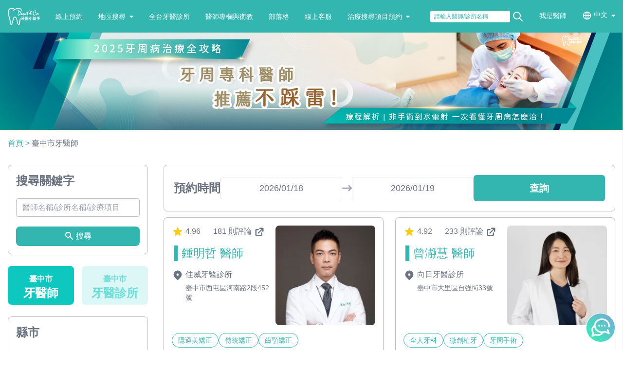

--- FILE ---
content_type: text/html; charset=utf-8
request_url: https://www.dentco.tw/city/taichung_city-8-0?area=0
body_size: 30194
content:
<!doctype html>
<!--[if IE 9]><html lang="en-US" class="lt-ie9 ie9" data-n-head-ssr lang="zh-Hant" data-n-head="%7B%22lang%22:%7B%22ssr%22:%22zh-Hant%22%7D%7D"><![endif]-->
<!--[if (gt IE 9)|!(IE)]><!--><html data-n-head-ssr lang="zh-Hant" data-n-head="%7B%22lang%22:%7B%22ssr%22:%22zh-Hant%22%7D%7D"><!--<![endif]-->
  <head >
    <!-- LINE Tag Base Code -->
    <!-- Do Not Modify -->
    <script>!function(t,e,n){t._ltq=t._ltq||[],t._lt=t._lt||function(){t._ltq.push(arguments)};var a="https:"===location.protocol?"https://d.line-scdn.net":"http://d.line-cdn.net",c=e.createElement("script");c.async=1,c.src=a+"/n/line_tag/public/release/v1/lt.js";var l=e.getElementsByTagName("script")[0];l.parentNode.insertBefore(c,l)}(window,document),_lt("init",{customerType:"account",tagId:"495d58a3-ee65-4df8-a35c-a88aea8cdf27"}),_lt("send","pv",["495d58a3-ee65-4df8-a35c-a88aea8cdf27"])</script>
    <noscript>
      <img height="1" width="1" style="display:none" src="https://tr.line.me/tag.gif?c_t=lap&t_id=495d58a3-ee65-4df8-a35c-a88aea8cdf27&e=pv&noscript=1">
    </noscript>
    <!-- End LINE Tag Base Code -->

    <!-- LINE Tag Base Code -->
    <!-- Do Not Modify -->
    <script>!function(t,e,c){t._ltq=t._ltq||[],t._lt=t._lt||function(){t._ltq.push(arguments)};var n="https:"===location.protocol?"https://d.line-scdn.net":"http://d.line-cdn.net",l=e.createElement("script");l.async=1,l.src=n+"/n/line_tag/public/release/v1/lt.js";var d=e.getElementsByTagName("script")[0];d.parentNode.insertBefore(l,d)}(window,document),_lt("init",{customerType:"lap",tagId:"c4ce559d-d58a-4e38-8dc7-7d1038ef4bcc"}),_lt("send","pv",["c4ce559d-d58a-4e38-8dc7-7d1038ef4bcc"])</script>
    <noscript>
      <img height="1" width="1" style="display:none" src="https://tr.line.me/tag.gif?c_t=lap&t_id=c4ce559d-d58a-4e38-8dc7-7d1038ef4bcc&e=pv&noscript=1">
    </noscript>
    <!-- End LINE Tag Base Code -->

    <title>臺中市牙周治療牙醫推薦 – 牙醫小幫手</title><meta data-n-head="ssr" charset="utf-8"><meta data-n-head="ssr" http-equiv="X-UA-Compatible" content="ie=edge"><meta data-n-head="ssr" data-hid="viewport" name="viewport" content="width=device-width, initial-scale=1"><meta data-n-head="ssr" data-hid="keywords" name="keywords" content=""><meta data-n-head="ssr" data-hid="og:url" property="og:url" content="https://www.dentco.tw/"><meta data-n-head="ssr" data-hid="og:site_name" property="og:site_name" content="Dent&amp;Co 牙醫小幫手 - 全台牙醫推薦與線上即時預約"><meta data-n-head="ssr" data-hid="og:locale" property="og:locale" content="zh_TW"><meta data-n-head="ssr" data-hid="og:image" property="og:image" content="https://cdn-optimize.dentco.tw/www/common/og/default.png"><meta data-n-head="ssr" data-hid="og:type" property="og:type" content="website"><meta data-n-head="ssr" data-hid="description" name="description" content="臺中市牙醫診所推薦＆線上預約：網友真實評價推薦，一次查看全區優質診所，看牙醫，就讓牙醫小幫手為你線上預約，省時最方便！"><meta data-n-head="ssr" data-hid="og:title" property="og:title" content="臺中市牙周治療牙醫推薦 – 牙醫小幫手"><meta data-n-head="ssr" data-hid="og:description" property="og:description" content="臺中市牙醫診所推薦＆線上預約：網友真實評價推薦，一次查看全區優質診所，看牙醫，就讓牙醫小幫手為你線上預約，省時最方便！"><base href="/"><link data-n-head="ssr" rel="icon" type="image/x-icon" href="/favicon.ico"><link data-n-head="ssr" rel="canonical" href="https://www.dentco.tw/city/taichung_city-8-0?area=0"><link data-n-head="ssr" rel="preload" as="image" href="https://cdn-optimize.dentco.tw/www-staging/pages/city/cover/desktop.png"><script data-n-head="ssr" data-hid="dataLayer" type="text/javascript">
      window.dataLayer = window.dataLayer || [];
      window.dataLayer.push({
        'ContentGroup1': '官網地區頁 - 臺中市 - ',
        'dimension1': '官網地區頁 - 臺中市 - ',
        'ContentGroup2': '官網地區頁 - 臺中市 - ',
        'dimension2': '官網地區頁 - 臺中市 - ',
        'userid': ''
      });
    </script><script data-n-head="ssr" type="application/ld+json">[{"@context":"https://schema.org","@type":"BreadcrumbList","itemListElement":[{"@type":"ListItem","position":1,"item":{"@id":"https://www.dentco.tw/","name":"首頁"}},{"@type":"ListItem","position":2,"item":{"@id":"https://www.dentco.tw/city/taichung_city-8-0","name":"臺中市牙醫師"}}]}]</script><script data-n-head="ssr" data-hid="gtm" src="/js/gtm.js" defer></script><noscript data-n-head="ssr" data-hid="305080c9"><style></style></noscript><link rel="preload" href="/_nuxt/debc36f.js" as="script"><link rel="preload" href="/_nuxt/073d1c3.js" as="script"><link rel="preload" href="/_nuxt/css/f3ed2e0.css" as="style"><link rel="preload" href="/_nuxt/2d1a4bf.js" as="script"><link rel="preload" href="/_nuxt/da3789b.js" as="script"><link rel="preload" href="/_nuxt/css/0e43387.css" as="style"><link rel="preload" href="/_nuxt/c757732.js" as="script"><link rel="preload" href="/_nuxt/css/432567b.css" as="style"><link rel="preload" href="/_nuxt/1dca430.js" as="script"><link rel="preload" href="/_nuxt/css/7b44e6c.css" as="style"><link rel="preload" href="/_nuxt/59a1ca3.js" as="script"><link rel="preload" href="/_nuxt/c013686.js" as="script"><link rel="stylesheet" href="/_nuxt/css/f3ed2e0.css"><link rel="stylesheet" href="/_nuxt/css/0e43387.css"><link rel="stylesheet" href="/_nuxt/css/432567b.css"><link rel="stylesheet" href="/_nuxt/css/7b44e6c.css">
  </head>
  <body >
    <div data-server-rendered="true" id="__nuxt"><!----><div id="__layout"><div><div><nav class="relative w-full p-4 bg-primary-400 z-20"><div class="flex items-center"><div class="xl:hidden"><a href="/" class="nuxt-link-active"><img src="/images/logo-dentco-full-white.svg" alt="牙醫小幫手" class="h-[35px] w-auto"></a></div> <div class="xl:hidden ml-auto"><button class="inline-block relative mr-5"><svg xmlns="http://www.w3.org/2000/svg" fill="none" viewBox="0 0 24 24" stroke="currentColor" stroke-width="2" class="h-8 w-8 text-white"><path stroke-linecap="round" stroke-linejoin="round" d="M21 21l-6-6m2-5a7 7 0 11-14 0 7 7 0 0114 0z"></path></svg></button> <button><svg fill="none" stroke-linecap="round" stroke-linejoin="round" stroke-width="2" viewBox="0 0 24 24" stroke="currentColor" class="h-8 w-8 fill-current text-white"><path d="M4 6h16M4 12h16M4 18h16"></path></svg></button></div> <div class="absolute top-18 left-0 w-full z-10 shadow xl:hidden hidden"><div class="grid grid-cols-12 gap-0 bg-white"><div class="flex pl-3 pr-1 py-3 col-span-8"><input type="text" placeholder="我想搜尋..." value="" class="form-control px-4 py-1 w-full text-gray-500 placeholder-gray-400 rounded text-sm rounded-full bg-gray-100 focus:outline-none focus:border-0"></div> <div class="flex pl-1 pr-3 py-3 col-span-4"><button type="button" class="px-5 py-3 inline-block bg-red-400 text-white text-sm rounded-full m-auto w-full">
            送出查詢
          </button></div></div></div> <div class="inline-flex hidden xl:block"><ul class="flex space-x-8 text-sm text-white 2xl:text-base"><li><a href="/" class="nuxt-link-active"><img src="/images/logo-dentco-full-white.svg" alt="牙醫小幫手" class="h-[35px] w-auto"></a></li> <li><a href="/" class="relative top-2 hover:underline 2xl:top-1 nuxt-link-active">
            線上預約
          </a></li> <li><a data-mdb-ripple="true" data-mdb-ripple-color="light" type="button" data-bs-toggle="dropdown" aria-expanded="false" href="javascript: void(0);" class="nav-link block md:relative top-2 2xl:top-1 transition duration-150 ease-in-out dropdown-toggle flex items-center whitespace-nowrap hover:underline">
            地區搜尋
            <svg aria-hidden="true" focusable="false" data-prefix="fas" data-icon="caret-down" role="img" xmlns="http://www.w3.org/2000/svg" viewBox="0 0 320 512" class="w-2 ml-2"><path fill="currentColor" d="M31.3 192h257.3c17.8 0 26.7 21.5 14.1 34.1L174.1 354.8c-7.8 7.8-20.5 7.8-28.3 0L17.2 226.1C4.6 213.5 13.5 192 31.3 192z"></path></svg></a> <div aria-labelledby class="dropdown-menu w-1/4 mt-0 hidden rounded shadow bg-white absolute left-0 top-full"><div class="px-5 py-5"><div class="grid grid-cols-3 gap-1"><div class="bg-white text-gray-500 text-base"><p class="block border-b border-gray-100 w-full uppercase font-bold pb-2">
                    北部
                  </p> <a href="/city/taipei_city-1-1" aria-current="true" class="block w-full transition duration-150 ease-in-out flex items-center mt-2 text-sm hover:underline">
                    台北
                  </a><a href="/city/new_taipei_city-1-1" aria-current="true" class="block w-full transition duration-150 ease-in-out flex items-center mt-2 text-sm hover:underline">
                    新北
                  </a><a href="/city/keelung_city-1-1" aria-current="true" class="block w-full transition duration-150 ease-in-out flex items-center mt-2 text-sm hover:underline">
                    基隆
                  </a><a href="/city/taoyuan_city-1-1" aria-current="true" class="block w-full transition duration-150 ease-in-out flex items-center mt-2 text-sm hover:underline">
                    桃園
                  </a><a href="/city/hsinchu_city-1-1" aria-current="true" class="block w-full transition duration-150 ease-in-out flex items-center mt-2 text-sm hover:underline mb-7">
                    新竹
                  </a></div><div class="bg-white text-gray-500 text-base"><p class="block border-b border-gray-100 w-full uppercase font-bold pb-2">
                    中部
                  </p> <a href="/city/miaoli_county-1-1" aria-current="true" class="block w-full transition duration-150 ease-in-out flex items-center mt-2 text-sm hover:underline">
                    苗栗
                  </a><a href="/city/taichung_city-1-1" aria-current="true" class="block w-full transition duration-150 ease-in-out flex items-center mt-2 text-sm hover:underline">
                    台中
                  </a><a href="/city/changhua_county-1-1" aria-current="true" class="block w-full transition duration-150 ease-in-out flex items-center mt-2 text-sm hover:underline">
                    彰化
                  </a><a href="/city/nantou_county-1-1" aria-current="true" class="block w-full transition duration-150 ease-in-out flex items-center mt-2 text-sm hover:underline">
                    南投
                  </a><a href="/city/yunlin_county-1-1" aria-current="true" class="block w-full transition duration-150 ease-in-out flex items-center mt-2 text-sm hover:underline mb-7">
                    雲林
                  </a></div><div class="bg-white text-gray-500 text-base"><p class="block border-b border-gray-100 w-full uppercase font-bold pb-2">
                    南部
                  </p> <a href="/city/chiayi_city-1-1" aria-current="true" class="block w-full transition duration-150 ease-in-out flex items-center mt-2 text-sm hover:underline">
                    嘉義
                  </a><a href="/city/tainan_city-1-1" aria-current="true" class="block w-full transition duration-150 ease-in-out flex items-center mt-2 text-sm hover:underline">
                    台南
                  </a><a href="/city/kaohsiung_city-1-1" aria-current="true" class="block w-full transition duration-150 ease-in-out flex items-center mt-2 text-sm hover:underline">
                    高雄
                  </a><a href="/city/pingtung_county-1-1" aria-current="true" class="block w-full transition duration-150 ease-in-out flex items-center mt-2 text-sm hover:underline mb-7">
                    屏東
                  </a></div><div class="bg-white text-gray-500 text-base"><p class="block border-b border-gray-100 w-full uppercase font-bold pb-2">
                    東部
                  </p> <a href="/city/taitung_county-1-1" aria-current="true" class="block w-full transition duration-150 ease-in-out flex items-center mt-2 text-sm hover:underline">
                    台東
                  </a><a href="/city/hualien_county-1-1" aria-current="true" class="block w-full transition duration-150 ease-in-out flex items-center mt-2 text-sm hover:underline">
                    花蓮
                  </a><a href="/city/yilan_county-1-1" aria-current="true" class="block w-full transition duration-150 ease-in-out flex items-center mt-2 text-sm hover:underline mb-7">
                    宜蘭
                  </a></div><div class="bg-white text-gray-500 text-base"><p class="block border-b border-gray-100 w-full uppercase font-bold pb-2">
                    離島
                  </p> <a href="/city/taiwan-1-1" aria-current="true" class="block w-full transition duration-150 ease-in-out flex items-center mt-2 text-sm hover:underline">
                    金門
                  </a><a href="/city/taiwan-1-1" aria-current="true" class="block w-full transition duration-150 ease-in-out flex items-center mt-2 text-sm hover:underline">
                    馬祖
                  </a><a href="/city/taiwan-1-1" aria-current="true" class="block w-full transition duration-150 ease-in-out flex items-center mt-2 text-sm hover:underline mb-7">
                    澎湖
                  </a></div></div></div></div></li> <li><a href="https://www.dentco.tw/clinic-lists/taiwan-1-1" class="relative top-2 hover:underline 2xl:top-1">全台牙醫診所</a></li> <li><a href="https://blog.dentco.tw/taiwan-dentist" class="relative top-2 hover:underline 2xl:top-1">醫師專欄與衛教</a></li> <li><a href="https://blog.dentco.tw/" target="_blank" class="relative top-2 hover:underline 2xl:top-1">部落格</a></li> <li><a href="https://line.me/R/ti/p/%40fks8160n" target="_blank" class="relative top-2 hover:underline 2xl:top-1">線上客服</a></li> <li><a data-mdb-ripple="true" data-mdb-ripple-color="light" type="button" data-bs-toggle="dropdown" aria-expanded="false" href="javascript: void(0);" class="nav-link md:relative top-2 2xl:top-1 transition duration-150 ease-in-out dropdown-toggle flex items-center whitespace-nowrap hover:underline">
            治療搜尋項目預約
            <svg aria-hidden="true" focusable="false" data-prefix="fas" data-icon="caret-down" role="img" xmlns="http://www.w3.org/2000/svg" viewBox="0 0 320 512" class="w-2 ml-2"><path fill="currentColor" d="M31.3 192h257.3c17.8 0 26.7 21.5 14.1 34.1L174.1 354.8c-7.8 7.8-20.5 7.8-28.3 0L17.2 226.1C4.6 213.5 13.5 192 31.3 192z"></path></svg></a> <div aria-labelledby class="dropdown-menu w-[10vw] mt-0 hidden rounded shadow bg-white absolute left-0 top-full"><div class="relative pt-2 pb-2"><div class="relative"><div class="relative px-4 py-2 text-gray-500 transition duration-150 ease-in-out text-sm hover:underline cursor-pointer"><a href="/city/taiwan-2-2?area=0">
                    矯正預約
                  </a></div></div><div class="relative"><div class="relative px-4 py-2 text-gray-500 transition duration-150 ease-in-out text-sm hover:underline cursor-pointer"><a href="/city/taiwan-4-0?area=0">
                    美白牙齒預約
                  </a></div></div><div class="relative"><div class="relative px-4 py-2 text-gray-500 transition duration-150 ease-in-out text-sm hover:underline cursor-pointer"><a href="/city/taiwan-15-0?area=0">
                    洗牙預約
                  </a></div></div><div class="relative"><div class="relative px-4 py-2 text-gray-500 transition duration-150 ease-in-out text-sm hover:underline cursor-pointer"><a href="/city/taiwan-5-0?area=0">
                    拔智齒預約
                  </a></div></div><div class="relative"><div class="relative px-4 py-2 text-gray-500 transition duration-150 ease-in-out text-sm hover:underline cursor-pointer"><a href="/city/taiwan-1-0?area=0">
                    補牙預約
                  </a></div></div><div class="relative"><div class="relative px-4 py-2 text-gray-500 transition duration-150 ease-in-out text-sm hover:underline cursor-pointer"><a href="/city/taiwan-3-0?area=0">
                    植牙預約
                  </a></div></div><div class="relative"><div class="relative px-4 py-2 text-gray-500 transition duration-150 ease-in-out text-sm hover:underline cursor-pointer"><a href="/city/taiwan-9-0?area=0">
                    假牙治療預約
                  </a></div></div><div class="relative"><div class="relative px-4 py-2 text-gray-500 transition duration-150 ease-in-out text-sm hover:underline cursor-pointer"><a href="/city/taiwan-7-0?area=0">
                    根管治療預約
                  </a></div></div><div class="relative"><div class="relative px-4 py-2 text-gray-500 transition duration-150 ease-in-out text-sm hover:underline cursor-pointer"><a href="/city/taiwan-8-0?area=0">
                    牙周病治療預約
                  </a></div></div><div class="relative"><div class="relative px-4 py-2 text-gray-500 transition duration-150 ease-in-out text-sm hover:underline cursor-pointer"><a href="/city/taiwan-6-0?area=0">
                    兒童牙醫預約
                  </a></div></div><div class="relative"><div class="relative px-4 py-2 text-gray-500 transition duration-150 ease-in-out text-sm hover:underline cursor-pointer"><a href="/city/taiwan-11-0?area=0">
                    正顎手術治療預約
                  </a></div></div></div></div></li></ul></div> <div class="inline-flex hidden ml-auto xl:block"><ul class="flex space-x-8 text-sm text-white 2xl:text-base"><li><div class="flex"><input type="text" placeholder="請輸入醫師/診所名稱" value="" class="px-2 form-control text-primary-400 placeholder-primary-400 w-auto bg-white rounded text-xs rounded-full focus:outline-none focus:border-0"> <svg xmlns="http://www.w3.org/2000/svg" fill="none" viewBox="0 0 24 24" stroke="currentColor" stroke-width="2" class="h-6 w-6 ml-1 cursor-pointer"><path stroke-linecap="round" stroke-linejoin="round" d="M21 21l-6-6m2-5a7 7 0 11-14 0 7 7 0 0114 0z"></path></svg></div></li> <li><a href="https://doctor.dentco.tw/" target="_blank" class="relative hover:underline">我是醫師</a></li> <li><div class="dropdown relative"><button type="button" data-bs-toggle="dropdown" aria-expanded="false" class="dropdown-toggle text-white leading-tight transition duration-150 ease-in-out flex whitespace-nowrap"><svg xmlns="http://www.w3.org/2000/svg" fill="none" viewBox="0 0 24 24" stroke="currentColor" stroke-width="2" class="h-5 w-5 relative mr-1"><path stroke-linecap="round" stroke-linejoin="round" d="M21 12a9 9 0 01-9 9m9-9a9 9 0 00-9-9m9 9H3m9 9a9 9 0 01-9-9m9 9c1.657 0 3-4.03 3-9s-1.343-9-3-9m0 18c-1.657 0-3-4.03-3-9s1.343-9 3-9m-9 9a9 9 0 019-9"></path></svg> <a href="javascript: void(0);" class="relative hover:underline">中文</a> <svg aria-hidden="true" focusable="false" data-prefix="fas" data-icon="caret-down" role="img" xmlns="http://www.w3.org/2000/svg" viewBox="0 0 320 512" class="w-2 ml-2 mt-1"><path fill="currentColor" d="M31.3 192h257.3c17.8 0 26.7 21.5 14.1 34.1L174.1 354.8c-7.8 7.8-20.5 7.8-28.3 0L17.2 226.1C4.6 213.5 13.5 192 31.3 192z"></path></svg></button> <ul aria-labelledby class="py-2 px-4 dropdown-menu rounded shadow min-w-max absolute hidden bg-white text-base text-gray-500 z-10 float-left list-none text-left mt-1 hidden m-0 bg-clip-padding border-none"><li class="dropdown-item py-1 w-full whitespace-nowrap hover:bg-white"><a href="javascript: void(0);" class="hover:underline">中文</a></li> <li class="dropdown-item py-1 w-full whitespace-nowrap hover:bg-white"><a href="javascript: void(0);" class="hover:underline">English</a></li> <li class="dropdown-item py-1 w-full whitespace-nowrap hover:bg-white"><a href="javascript: void(0);" class="hover:underline">にちぶん</a></li></ul></div></li></ul></div> <aside class="shadow transform right-0 w-64 bg-white fixed overflow-auto z-10 top-18 h-[calc(100vh-4.5rem)] ease-in-out transition-all duration-300 translate-x-full"><ul class="text-gray-500"><li class="px-4"><div class="px-4 py-4 border-b-2 border-gray-100"><a href="/" class="nuxt-link-active">
              線上預約
            </a></div></li> <li class="px-4 pr-0"><div class="flex px-4 py-4 border-b-2 border-gray-100"><a href="javascript: void(0);">地區搜尋</a> <svg aria-hidden="true" focusable="false" data-prefix="fas" data-icon="caret-down" role="img" xmlns="http://www.w3.org/2000/svg" viewBox="0 0 320 512" class="w-4 h-4 relative mt-0.5 ml-2 inline-block"><path fill="currentColor" d="M31.3 192h257.3c17.8 0 26.7 21.5 14.1 34.1L174.1 354.8c-7.8 7.8-20.5 7.8-28.3 0L17.2 226.1C4.6 213.5 13.5 192 31.3 192z"></path></svg></div> <div class="flex px-6 w-full hidden"><div class="w-full grid grid-cols-12 gap-1 divide-y"><div class="col-span-12"><a href="javascript: void(0);" class="font-bold block my-2">北部</a> <div class="grid grid-cols-12 gap-2 mb-2"><div class="col-span-4 text-center text-sm"><a href="/city/taipei_city-1-1">
                      台北
                    </a></div><div class="col-span-4 text-center text-sm"><a href="/city/new_taipei_city-1-1">
                      新北
                    </a></div><div class="col-span-4 text-center text-sm"><a href="/city/keelung_city-1-1">
                      基隆
                    </a></div><div class="col-span-4 text-center text-sm"><a href="/city/taoyuan_city-1-1">
                      桃園
                    </a></div><div class="col-span-4 text-center text-sm"><a href="/city/hsinchu_city-1-1">
                      新竹
                    </a></div></div></div><div class="col-span-12"><a href="javascript: void(0);" class="font-bold block my-2">中部</a> <div class="grid grid-cols-12 gap-2 mb-2"><div class="col-span-4 text-center text-sm"><a href="/city/miaoli_county-1-1">
                      苗栗
                    </a></div><div class="col-span-4 text-center text-sm"><a href="/city/taichung_city-1-1">
                      台中
                    </a></div><div class="col-span-4 text-center text-sm"><a href="/city/changhua_county-1-1">
                      彰化
                    </a></div><div class="col-span-4 text-center text-sm"><a href="/city/nantou_county-1-1">
                      南投
                    </a></div><div class="col-span-4 text-center text-sm"><a href="/city/yunlin_county-1-1">
                      雲林
                    </a></div></div></div><div class="col-span-12"><a href="javascript: void(0);" class="font-bold block my-2">南部</a> <div class="grid grid-cols-12 gap-2 mb-2"><div class="col-span-4 text-center text-sm"><a href="/city/chiayi_city-1-1">
                      嘉義
                    </a></div><div class="col-span-4 text-center text-sm"><a href="/city/tainan_city-1-1">
                      台南
                    </a></div><div class="col-span-4 text-center text-sm"><a href="/city/kaohsiung_city-1-1">
                      高雄
                    </a></div><div class="col-span-4 text-center text-sm"><a href="/city/pingtung_county-1-1">
                      屏東
                    </a></div></div></div><div class="col-span-12"><a href="javascript: void(0);" class="font-bold block my-2">東部</a> <div class="grid grid-cols-12 gap-2 mb-2"><div class="col-span-4 text-center text-sm"><a href="/city/taitung_county-1-1">
                      台東
                    </a></div><div class="col-span-4 text-center text-sm"><a href="/city/hualien_county-1-1">
                      花蓮
                    </a></div><div class="col-span-4 text-center text-sm"><a href="/city/yilan_county-1-1">
                      宜蘭
                    </a></div></div></div><div class="col-span-12"><a href="javascript: void(0);" class="font-bold block my-2">離島</a> <div class="grid grid-cols-12 gap-2 mb-2"><div class="col-span-4 text-center text-sm"><a href="/city/taiwan-1-1">
                      金門
                    </a></div><div class="col-span-4 text-center text-sm"><a href="/city/taiwan-1-1">
                      馬祖
                    </a></div><div class="col-span-4 text-center text-sm"><a href="/city/taiwan-1-1">
                      澎湖
                    </a></div></div></div></div></div></li> <li class="px-4"><div class="px-4 py-4 border-b-2 border-gray-100"><a href="https://www.dentco.tw/clinic-lists/taiwan-1-1">全台牙醫診所</a></div></li> <li class="px-4"><div class="px-4 py-4 border-b-2 border-gray-100"><a href="https://blog.dentco.tw/taiwan-dentist">醫師專欄與衛教</a></div></li> <li class="px-4"><div class="px-4 py-4 border-b-2 border-gray-100"><a href="https://blog.dentco.tw/" target="_blank">部落格</a></div></li> <li class="px-4"><div class="px-4 py-4 border-b-2 border-gray-100"><a href="https://line.me/R/ti/p/%40fks8160n" target="_blank">線上客服</a></div></li> <li class="px-4 pr-0"><div class="flex px-4 py-4 border-b-2 border-gray-100"><a href="javascript: void(0);">治療搜尋項目預約</a> <svg aria-hidden="true" focusable="false" data-prefix="fas" data-icon="caret-down" role="img" xmlns="http://www.w3.org/2000/svg" viewBox="0 0 320 512" class="w-4 h-4 relative mt-0.5 ml-2 inline-block"><path fill="currentColor" d="M31.3 192h257.3c17.8 0 26.7 21.5 14.1 34.1L174.1 354.8c-7.8 7.8-20.5 7.8-28.3 0L17.2 226.1C4.6 213.5 13.5 192 31.3 192z"></path></svg></div> <div class="flex px-6 w-full hidden"><div class="w-full grid grid-cols-12 gap-1 divide-y"><div class="col-span-12"><div class="relative text-gray-500 transition duration-150 ease-in-out text-sm hover:underline cursor-pointer"><a href="/city/taiwan-2-2?area=0" class="block my-2">
                    矯正預約
                  </a></div></div><div class="col-span-12"><div class="relative text-gray-500 transition duration-150 ease-in-out text-sm hover:underline cursor-pointer"><a href="/city/taiwan-4-0?area=0" class="block my-2">
                    美白牙齒預約
                  </a></div></div><div class="col-span-12"><div class="relative text-gray-500 transition duration-150 ease-in-out text-sm hover:underline cursor-pointer"><a href="/city/taiwan-15-0?area=0" class="block my-2">
                    洗牙預約
                  </a></div></div><div class="col-span-12"><div class="relative text-gray-500 transition duration-150 ease-in-out text-sm hover:underline cursor-pointer"><a href="/city/taiwan-5-0?area=0" class="block my-2">
                    拔智齒預約
                  </a></div></div><div class="col-span-12"><div class="relative text-gray-500 transition duration-150 ease-in-out text-sm hover:underline cursor-pointer"><a href="/city/taiwan-1-0?area=0" class="block my-2">
                    補牙預約
                  </a></div></div><div class="col-span-12"><div class="relative text-gray-500 transition duration-150 ease-in-out text-sm hover:underline cursor-pointer"><a href="/city/taiwan-3-0?area=0" class="block my-2">
                    植牙預約
                  </a></div></div><div class="col-span-12"><div class="relative text-gray-500 transition duration-150 ease-in-out text-sm hover:underline cursor-pointer"><a href="/city/taiwan-9-0?area=0" class="block my-2">
                    假牙治療預約
                  </a></div></div><div class="col-span-12"><div class="relative text-gray-500 transition duration-150 ease-in-out text-sm hover:underline cursor-pointer"><a href="/city/taiwan-7-0?area=0" class="block my-2">
                    根管治療預約
                  </a></div></div><div class="col-span-12"><div class="relative text-gray-500 transition duration-150 ease-in-out text-sm hover:underline cursor-pointer"><a href="/city/taiwan-8-0?area=0" class="block my-2">
                    牙周病治療預約
                  </a></div></div><div class="col-span-12"><div class="relative text-gray-500 transition duration-150 ease-in-out text-sm hover:underline cursor-pointer"><a href="/city/taiwan-6-0?area=0" class="block my-2">
                    兒童牙醫預約
                  </a></div></div><div class="col-span-12"><div class="relative text-gray-500 transition duration-150 ease-in-out text-sm hover:underline cursor-pointer"><a href="/city/taiwan-11-0?area=0" class="block my-2">
                    正顎手術治療預約
                  </a></div></div></div></div></li> <li class="flex"><a href="https://doctor.dentco.tw/" target="_blank" class="m-auto my-8 w-3/4 text-center inline-block bg-primary-400 px-3 py-2 rounded-lg text-white">
            我是醫師
          </a></li></ul></aside></div></nav> <div cities="[object Object],[object Object],[object Object],[object Object],[object Object],[object Object],[object Object],[object Object],[object Object],[object Object],[object Object],[object Object],[object Object],[object Object],[object Object],[object Object],[object Object],[object Object],[object Object],[object Object]" areas="[object Object],[object Object],[object Object],[object Object],[object Object],[object Object],[object Object],[object Object],[object Object],[object Object],[object Object],[object Object],[object Object],[object Object],[object Object],[object Object],[object Object],[object Object],[object Object],[object Object],[object Object],[object Object],[object Object],[object Object],[object Object],[object Object],[object Object],[object Object],[object Object],[object Object],[object Object],[object Object],[object Object],[object Object],[object Object],[object Object],[object Object],[object Object],[object Object],[object Object],[object Object],[object Object],[object Object],[object Object],[object Object],[object Object],[object Object],[object Object],[object Object],[object Object],[object Object],[object Object],[object Object],[object Object],[object Object],[object Object],[object Object],[object Object],[object Object],[object Object],[object Object],[object Object],[object Object],[object Object],[object Object],[object Object],[object Object],[object Object],[object Object],[object Object],[object Object],[object Object],[object Object],[object Object],[object Object],[object Object],[object Object],[object Object],[object Object],[object Object],[object Object],[object Object],[object Object],[object Object],[object Object],[object Object],[object Object],[object Object],[object Object],[object Object],[object Object],[object Object],[object Object],[object Object],[object Object],[object Object],[object Object],[object Object],[object Object],[object Object],[object Object],[object Object],[object Object],[object Object],[object Object],[object Object],[object Object],[object Object],[object Object],[object Object],[object Object],[object Object],[object Object],[object Object],[object Object],[object Object],[object Object],[object Object],[object Object],[object Object],[object Object],[object Object],[object Object],[object Object],[object Object],[object Object],[object Object],[object Object],[object Object],[object Object],[object Object],[object Object],[object Object],[object Object],[object Object],[object Object],[object Object],[object Object],[object Object],[object Object],[object Object],[object Object],[object Object],[object Object],[object Object],[object Object],[object Object],[object Object],[object Object],[object Object],[object Object],[object Object],[object Object],[object Object],[object Object],[object Object],[object Object],[object Object],[object Object],[object Object],[object Object],[object Object],[object Object],[object Object],[object Object],[object Object],[object Object],[object Object],[object Object],[object Object],[object Object],[object Object],[object Object],[object Object],[object Object],[object Object],[object Object],[object Object],[object Object],[object Object],[object Object],[object Object],[object Object],[object Object],[object Object],[object Object],[object Object],[object Object],[object Object],[object Object],[object Object],[object Object],[object Object],[object Object],[object Object],[object Object],[object Object],[object Object],[object Object],[object Object],[object Object],[object Object],[object Object],[object Object],[object Object],[object Object],[object Object],[object Object],[object Object],[object Object],[object Object],[object Object],[object Object],[object Object],[object Object],[object Object],[object Object],[object Object],[object Object],[object Object],[object Object],[object Object],[object Object],[object Object],[object Object],[object Object],[object Object],[object Object],[object Object],[object Object],[object Object],[object Object],[object Object],[object Object],[object Object],[object Object],[object Object],[object Object],[object Object],[object Object],[object Object],[object Object],[object Object],[object Object],[object Object],[object Object],[object Object],[object Object],[object Object],[object Object],[object Object],[object Object],[object Object],[object Object],[object Object],[object Object],[object Object],[object Object],[object Object],[object Object],[object Object],[object Object],[object Object],[object Object],[object Object],[object Object],[object Object],[object Object],[object Object],[object Object],[object Object],[object Object],[object Object],[object Object],[object Object],[object Object],[object Object],[object Object],[object Object],[object Object],[object Object],[object Object],[object Object],[object Object],[object Object],[object Object],[object Object],[object Object],[object Object],[object Object],[object Object],[object Object],[object Object],[object Object],[object Object],[object Object],[object Object],[object Object],[object Object],[object Object],[object Object],[object Object],[object Object],[object Object],[object Object],[object Object],[object Object],[object Object],[object Object],[object Object],[object Object],[object Object],[object Object],[object Object],[object Object],[object Object],[object Object],[object Object],[object Object],[object Object],[object Object],[object Object],[object Object],[object Object],[object Object],[object Object],[object Object],[object Object],[object Object],[object Object],[object Object],[object Object],[object Object],[object Object],[object Object],[object Object],[object Object],[object Object],[object Object],[object Object],[object Object],[object Object],[object Object],[object Object],[object Object],[object Object],[object Object],[object Object],[object Object],[object Object],[object Object],[object Object],[object Object],[object Object],[object Object],[object Object],[object Object],[object Object],[object Object]" city-code="taichung_city" area-id="0" treatment-lv1="8" treatment-lv2="0" appointment-items="[object Object],[object Object],[object Object],[object Object],[object Object],[object Object],[object Object],[object Object],[object Object],[object Object],[object Object],[object Object],[object Object],[object Object],[object Object],[object Object],[object Object]" class="relative"><div><picture><source type="image/webp" media="(max-width: 1024px)" srcset="https://cdn-optimize.dentco.tw/www-staging/pages/city/cover/mobile.png"> <source type="image/webp" media="(max-width: 1280px)" srcset="https://cdn-optimize.dentco.tw/www-staging/pages/city/cover/desktop.png"> <img src="https://cdn-optimize.dentco.tw/www-staging/pages/city/cover/desktop.png" fetchpriority="high" class="w-full h-auto"></picture></div> <div class="absolute top-1/2 left-1/2 transform -translate-x-1/2 -translate-y-1/2 text-center w-2/3 xl:1/2" style="display:;"><h1 class="relative my-2 text-white text-xl sm:text-3xl">
      台灣牙醫師/牙周病治療預約
    </h1> <hr> <div class="relative my-2 text-white text-sm sm:text-xl">
      刷牙流血、牙齦紅腫、口臭等症狀，可能是牙周病。早期治療可控制病情，延緩牙齒鬆動與牙槽骨流失。口腔狀況若持續不穩，應儘早預約牙醫師處理。
    </div></div></div> <div cities="[object Object],[object Object],[object Object],[object Object],[object Object],[object Object],[object Object],[object Object],[object Object],[object Object],[object Object],[object Object],[object Object],[object Object],[object Object],[object Object],[object Object],[object Object],[object Object],[object Object]" areas="[object Object],[object Object],[object Object],[object Object],[object Object],[object Object],[object Object],[object Object],[object Object],[object Object],[object Object],[object Object],[object Object],[object Object],[object Object],[object Object],[object Object],[object Object],[object Object],[object Object],[object Object],[object Object],[object Object],[object Object],[object Object],[object Object],[object Object],[object Object],[object Object],[object Object],[object Object],[object Object],[object Object],[object Object],[object Object],[object Object],[object Object],[object Object],[object Object],[object Object],[object Object],[object Object],[object Object],[object Object],[object Object],[object Object],[object Object],[object Object],[object Object],[object Object],[object Object],[object Object],[object Object],[object Object],[object Object],[object Object],[object Object],[object Object],[object Object],[object Object],[object Object],[object Object],[object Object],[object Object],[object Object],[object Object],[object Object],[object Object],[object Object],[object Object],[object Object],[object Object],[object Object],[object Object],[object Object],[object Object],[object Object],[object Object],[object Object],[object Object],[object Object],[object Object],[object Object],[object Object],[object Object],[object Object],[object Object],[object Object],[object Object],[object Object],[object Object],[object Object],[object Object],[object Object],[object Object],[object Object],[object Object],[object Object],[object Object],[object Object],[object Object],[object Object],[object Object],[object Object],[object Object],[object Object],[object Object],[object Object],[object Object],[object Object],[object Object],[object Object],[object Object],[object Object],[object Object],[object Object],[object Object],[object Object],[object Object],[object Object],[object Object],[object Object],[object Object],[object Object],[object Object],[object Object],[object Object],[object Object],[object Object],[object Object],[object Object],[object Object],[object Object],[object Object],[object Object],[object Object],[object Object],[object Object],[object Object],[object Object],[object Object],[object Object],[object Object],[object Object],[object Object],[object Object],[object Object],[object Object],[object Object],[object Object],[object Object],[object Object],[object Object],[object Object],[object Object],[object Object],[object Object],[object Object],[object Object],[object Object],[object Object],[object Object],[object Object],[object Object],[object Object],[object Object],[object Object],[object Object],[object Object],[object Object],[object Object],[object Object],[object Object],[object Object],[object Object],[object Object],[object Object],[object Object],[object Object],[object Object],[object Object],[object Object],[object Object],[object Object],[object Object],[object Object],[object Object],[object Object],[object Object],[object Object],[object Object],[object Object],[object Object],[object Object],[object Object],[object Object],[object Object],[object Object],[object Object],[object Object],[object Object],[object Object],[object Object],[object Object],[object Object],[object Object],[object Object],[object Object],[object Object],[object Object],[object Object],[object Object],[object Object],[object Object],[object Object],[object Object],[object Object],[object Object],[object Object],[object Object],[object Object],[object Object],[object Object],[object Object],[object Object],[object Object],[object Object],[object Object],[object Object],[object Object],[object Object],[object Object],[object Object],[object Object],[object Object],[object Object],[object Object],[object Object],[object Object],[object Object],[object Object],[object Object],[object Object],[object Object],[object Object],[object Object],[object Object],[object Object],[object Object],[object Object],[object Object],[object Object],[object Object],[object Object],[object Object],[object Object],[object Object],[object Object],[object Object],[object Object],[object Object],[object Object],[object Object],[object Object],[object Object],[object Object],[object Object],[object Object],[object Object],[object Object],[object Object],[object Object],[object Object],[object Object],[object Object],[object Object],[object Object],[object Object],[object Object],[object Object],[object Object],[object Object],[object Object],[object Object],[object Object],[object Object],[object Object],[object Object],[object Object],[object Object],[object Object],[object Object],[object Object],[object Object],[object Object],[object Object],[object Object],[object Object],[object Object],[object Object],[object Object],[object Object],[object Object],[object Object],[object Object],[object Object],[object Object],[object Object],[object Object],[object Object],[object Object],[object Object],[object Object],[object Object],[object Object],[object Object],[object Object],[object Object],[object Object],[object Object],[object Object],[object Object],[object Object],[object Object],[object Object],[object Object],[object Object],[object Object],[object Object],[object Object],[object Object],[object Object],[object Object],[object Object],[object Object],[object Object],[object Object],[object Object],[object Object],[object Object],[object Object],[object Object],[object Object],[object Object],[object Object],[object Object],[object Object],[object Object],[object Object],[object Object],[object Object],[object Object],[object Object],[object Object],[object Object],[object Object],[object Object],[object Object],[object Object]" city-id="8" area-id="0" treatment-lv1="8" treatment-lv2="0" start="2026-01-18" end="2026-01-18" keyword="" order-by="" appointment-items="[object Object],[object Object],[object Object],[object Object],[object Object],[object Object],[object Object],[object Object],[object Object],[object Object],[object Object],[object Object],[object Object],[object Object],[object Object],[object Object],[object Object]" city-code="taichung_city" date-picker-end="2026-01-19" class="sticky xl:hidden top-0 mb-4 p-[20px] overflow-y-visible z-[2] w-full bg-white border border-solid border-gray-300 shadow-[0px_3px_6px_#0000001A]"><div class="relative"><div class="flex flex-col bg-white w-full !border !border-specify-E0E0E0 !rounded-[10px]"> <!----> <div class="flex-grow w-full h-full p-4"><button start="2026-01-18" end="2026-01-18" class="relative w-full -my-2 grid grid-cols-[40px_auto] gap-2 outline-none z-[11]"><div class="p-[10px]"><svg aria-hidden="true" width="20" height="20" class="v-icon fill-primary"><use href="#icon-search"></use></svg></div> <div><div class="text-sm"><div class="text-left whitespace-nowrap">
        臺中市 
      </div> <div class="relative mt-1 flex items-center gap-1"><div class="text-start block">
          1/18/2026
        </div> <svg aria-hidden="true" width="15" height="15" class="v-icon fill-gray-400"><use href="#icon-arrow-right"></use></svg> <div class="text-start block">
          1/18/2026
        </div></div></div> <div class="text-sm text-left"><div class="whitespace-nowrap mt-1">
        牙周治療
      </div> <div class="whitespace-nowrap mt-1">
        
      </div></div></div> <!----></button></div> <div class="flex w-full p-4 overflow-hidden !rounded-b-[10px]"><div class="flex -m-4 w-[calc(100%+2rem)] border-t border-specify-E0E0E0 bg-white rounded-b-[10px]"><button class="p-[13px] flex-1 outline-none flex align-middle justify-center gap-1 border-l border-specify-E0E0E0"><svg aria-hidden="true" width="20" height="20" class="v-icon fill-gray-400"><use href="#icon-search"></use></svg> 搜尋關鍵字
          </button></div></div></div></div> <!----> <!----> <!----> <!----> <div class="relative bg-white z-[11]" data-v-b05aadc4><!----></div> <!----></div> <div breadcrumbs="[object Object],[object Object]" class="container relative p-4"><nav class="w-full"><ol class="list-reset flex"><li><a href="/" class="text-primary-400 nuxt-link-active"><span>首頁</span> <span class="inline-block mr-1">&gt;</span></a></li><li><span class="inline-block text-orimary-400">
            臺中市牙醫師
          </span></li></ol></nav></div> <div class="relative mt-0 px-4 block xl:hidden"><div class="grid grid-cols-12 gap-4 text-xl sm:text-2xl"><div class="col-span-6 p-2 text-center rounded-lg font-bold text-white bg-specify-0EC8BF"><span class="text-base">臺中市</span> <div>牙醫師</div></div> <div class="col-span-6 p-2 text-center rounded-lg font-bold text-specify-6EDED9 bg-specify-DDF7F6"><a href=""><span class="text-base">臺中市</span> <div>牙醫診所</div></a></div></div></div> <div class="container mx-auto"><div class="grid grid-cols-12"><div class="col-span-12 p-4 hidden xl:col-span-3 xl:block"><div city-code="taichung_city" area-id="0" treatment-lv1="8" treatment-lv2="0" class="relative"><div class="grid grid-cols-12 p-4 border-solid border border-gray-300 rounded-lg"><div class="col-span-12 font-bold text-2xl">
      搜尋關鍵字
    </div> <div class="col-span-12 py-4"><input type="text" placeholder="醫師名稱/診所名稱/診療項目" value="" class="form-control rounded mt-1 mb-1 w-full px-3 py-1.5 block bg-white bg-clip-padding border border-solid border-gray-300"></div> <div class="col-span-12"><div class="w-full text-center inline-block bg-primary-400 px-3 py-2 rounded-lg text-white cursor-pointer"><svg xmlns="http://www.w3.org/2000/svg" viewBox="0 0 20 20" fill="currentColor" class="h-5 w-5 inline-block relative bottom-0.5"><path fill-rule="evenodd" d="M8 4a4 4 0 100 8 4 4 0 000-8zM2 8a6 6 0 1110.89 3.476l4.817 4.817a1 1 0 01-1.414 1.414l-4.816-4.816A6 6 0 012 8z" clip-rule="evenodd"></path></svg>
        搜尋
      </div></div></div></div> <div class="relative mt-6"><div class="grid grid-cols-12 gap-4 text-xl sm:text-2xl"><div class="col-span-6 p-2 text-center rounded-lg font-bold text-white bg-specify-0EC8BF"><span class="text-base">臺中市</span> <div>牙醫師</div></div> <div class="col-span-6 p-2 text-center rounded-lg font-bold text-specify-6EDED9 bg-specify-DDF7F6"><a href=""><span class="text-base">臺中市</span> <div>牙醫診所</div></a></div></div></div> <div cities="[object Object],[object Object],[object Object],[object Object],[object Object],[object Object],[object Object],[object Object],[object Object],[object Object],[object Object],[object Object],[object Object],[object Object],[object Object],[object Object],[object Object],[object Object],[object Object],[object Object]" areas="[object Object],[object Object],[object Object],[object Object],[object Object],[object Object],[object Object],[object Object],[object Object],[object Object],[object Object],[object Object],[object Object],[object Object],[object Object],[object Object],[object Object],[object Object],[object Object],[object Object],[object Object],[object Object],[object Object],[object Object],[object Object],[object Object],[object Object],[object Object],[object Object],[object Object],[object Object],[object Object],[object Object],[object Object],[object Object],[object Object],[object Object],[object Object],[object Object],[object Object],[object Object],[object Object],[object Object],[object Object],[object Object],[object Object],[object Object],[object Object],[object Object],[object Object],[object Object],[object Object],[object Object],[object Object],[object Object],[object Object],[object Object],[object Object],[object Object],[object Object],[object Object],[object Object],[object Object],[object Object],[object Object],[object Object],[object Object],[object Object],[object Object],[object Object],[object Object],[object Object],[object Object],[object Object],[object Object],[object Object],[object Object],[object Object],[object Object],[object Object],[object Object],[object Object],[object Object],[object Object],[object Object],[object Object],[object Object],[object Object],[object Object],[object Object],[object Object],[object Object],[object Object],[object Object],[object Object],[object Object],[object Object],[object Object],[object Object],[object Object],[object Object],[object Object],[object Object],[object Object],[object Object],[object Object],[object Object],[object Object],[object Object],[object Object],[object Object],[object Object],[object Object],[object Object],[object Object],[object Object],[object Object],[object Object],[object Object],[object Object],[object Object],[object Object],[object Object],[object Object],[object Object],[object Object],[object Object],[object Object],[object Object],[object Object],[object Object],[object Object],[object Object],[object Object],[object Object],[object Object],[object Object],[object Object],[object Object],[object Object],[object Object],[object Object],[object Object],[object Object],[object Object],[object Object],[object Object],[object Object],[object Object],[object Object],[object Object],[object Object],[object Object],[object Object],[object Object],[object Object],[object Object],[object Object],[object Object],[object Object],[object Object],[object Object],[object Object],[object Object],[object Object],[object Object],[object Object],[object Object],[object Object],[object Object],[object Object],[object Object],[object Object],[object Object],[object Object],[object Object],[object Object],[object Object],[object Object],[object Object],[object Object],[object Object],[object Object],[object Object],[object Object],[object Object],[object Object],[object Object],[object Object],[object Object],[object Object],[object Object],[object Object],[object Object],[object Object],[object Object],[object Object],[object Object],[object Object],[object Object],[object Object],[object Object],[object Object],[object Object],[object Object],[object Object],[object Object],[object Object],[object Object],[object Object],[object Object],[object Object],[object Object],[object Object],[object Object],[object Object],[object Object],[object Object],[object Object],[object Object],[object Object],[object Object],[object Object],[object Object],[object Object],[object Object],[object Object],[object Object],[object Object],[object Object],[object Object],[object Object],[object Object],[object Object],[object Object],[object Object],[object Object],[object Object],[object Object],[object Object],[object Object],[object Object],[object Object],[object Object],[object Object],[object Object],[object Object],[object Object],[object Object],[object Object],[object Object],[object Object],[object Object],[object Object],[object Object],[object Object],[object Object],[object Object],[object Object],[object Object],[object Object],[object Object],[object Object],[object Object],[object Object],[object Object],[object Object],[object Object],[object Object],[object Object],[object Object],[object Object],[object Object],[object Object],[object Object],[object Object],[object Object],[object Object],[object Object],[object Object],[object Object],[object Object],[object Object],[object Object],[object Object],[object Object],[object Object],[object Object],[object Object],[object Object],[object Object],[object Object],[object Object],[object Object],[object Object],[object Object],[object Object],[object Object],[object Object],[object Object],[object Object],[object Object],[object Object],[object Object],[object Object],[object Object],[object Object],[object Object],[object Object],[object Object],[object Object],[object Object],[object Object],[object Object],[object Object],[object Object],[object Object],[object Object],[object Object],[object Object],[object Object],[object Object],[object Object],[object Object],[object Object],[object Object],[object Object],[object Object],[object Object],[object Object],[object Object],[object Object],[object Object],[object Object],[object Object],[object Object],[object Object],[object Object],[object Object],[object Object],[object Object],[object Object],[object Object],[object Object],[object Object],[object Object],[object Object],[object Object],[object Object],[object Object],[object Object],[object Object],[object Object],[object Object],[object Object],[object Object],[object Object],[object Object],[object Object]" city-code="taichung_city" area-id="0" treatment-lv1="8" treatment-lv2="0" class="relative mt-6"><div class="relative"><div class="grid grid-cols-12 p-4 border-solid border border-gray-300 rounded-lg"><div class="col-span-12 font-bold text-2xl">
        縣市
      </div> <div class="col-span-12"><div class="grid grid-cols-12 p-4"><div class="col-span-4"><span><a href="/city/keelung_city-8-0?name" class="leading-10 transition duration-150 ease-in-out hover:underline">
                  基隆市
                </a></span></div><div class="col-span-4"><span><a href="/city/new_taipei_city-8-0?name" class="leading-10 transition duration-150 ease-in-out hover:underline">
                  新北市
                </a></span></div><div class="col-span-4"><span><a href="/city/taipei_city-8-0?name" class="leading-10 transition duration-150 ease-in-out hover:underline">
                  臺北市
                </a></span></div><div class="col-span-4"><span><a href="/city/taoyuan_city-8-0?name" class="leading-10 transition duration-150 ease-in-out hover:underline">
                  桃園市
                </a></span></div><div class="col-span-4"><span><a href="/city/hsinchu_county-8-0?name" class="leading-10 transition duration-150 ease-in-out hover:underline">
                  新竹縣
                </a></span></div><div class="col-span-4"><span><a href="/city/hsinchu_city-8-0?name" class="leading-10 transition duration-150 ease-in-out hover:underline">
                  新竹市
                </a></span></div><div class="col-span-4"><span><a href="/city/miaoli_county-8-0?name" class="leading-10 transition duration-150 ease-in-out hover:underline">
                  苗栗縣
                </a></span></div><div class="col-span-4"><span><a href="/city/taichung_city-8-0?name" class="leading-10 transition duration-150 ease-in-out hover:underline text-primary-400">
                  臺中市
                </a></span></div><div class="col-span-4"><span><a href="/city/changhua_county-8-0?name" class="leading-10 transition duration-150 ease-in-out hover:underline">
                  彰化縣
                </a></span></div><div class="col-span-4"><span><a href="/city/nantou_county-8-0?name" class="leading-10 transition duration-150 ease-in-out hover:underline">
                  南投縣
                </a></span></div><div class="col-span-4"><span><a href="/city/yunlin_county-8-0?name" class="leading-10 transition duration-150 ease-in-out hover:underline">
                  雲林縣
                </a></span></div><div class="col-span-4"><span><a href="/city/chiayi_county-8-0?name" class="leading-10 transition duration-150 ease-in-out hover:underline">
                  嘉義縣
                </a></span></div><div class="col-span-4"><span><a href="/city/chiayi_city-8-0?name" class="leading-10 transition duration-150 ease-in-out hover:underline">
                  嘉義市
                </a></span></div><div class="col-span-4"><span><a href="/city/tainan_city-8-0?name" class="leading-10 transition duration-150 ease-in-out hover:underline">
                  臺南市
                </a></span></div><div class="col-span-4"><span><a href="/city/kaohsiung_city-8-0?name" class="leading-10 transition duration-150 ease-in-out hover:underline">
                  高雄市
                </a></span></div><div class="col-span-4"><span><a href="/city/pingtung_county-8-0?name" class="leading-10 transition duration-150 ease-in-out hover:underline">
                  屏東縣
                </a></span></div><div class="col-span-4"><span><a href="/city/yilan_county-8-0?name" class="leading-10 transition duration-150 ease-in-out hover:underline">
                  宜蘭縣
                </a></span></div><div class="col-span-4"><span><a href="/city/hualien_county-8-0?name" class="leading-10 transition duration-150 ease-in-out hover:underline">
                  花蓮縣
                </a></span></div><div class="col-span-4"><span><a href="/city/taitung_county-8-0?name" class="leading-10 transition duration-150 ease-in-out hover:underline">
                  臺東縣
                </a></span></div><div class="col-span-4"><span><a href="/city/kinmen_county-8-0?name" class="leading-10 transition duration-150 ease-in-out hover:underline">
                  金門縣
                </a></span></div> <div class="col-span-4"><span><a href="/city/taiwan-8-0?name" class="leading-10 transition duration-150 ease-in-out hover:underline">
                全部縣市
              </a></span></div></div></div></div></div> <div class="relative mt-6"><div class="grid grid-cols-12 p-4 border-solid border border-gray-300 rounded-lg"><div class="col-span-12 font-bold text-2xl">
        區域
      </div> <div class="col-span-12"><div class="grid grid-cols-12 p-4"><div class="col-span-4"><a href="/city/taichung_city-8-0?area=96&amp;name=" class="leading-10 transition duration-150 ease-in-out hover:underline">
                中區
              </a></div><div class="col-span-4"><a href="/city/taichung_city-8-0?area=97&amp;name=" class="leading-10 transition duration-150 ease-in-out hover:underline">
                東區
              </a></div><div class="col-span-4"><a href="/city/taichung_city-8-0?area=98&amp;name=" class="leading-10 transition duration-150 ease-in-out hover:underline">
                南區
              </a></div><div class="col-span-4"><a href="/city/taichung_city-8-0?area=99&amp;name=" class="leading-10 transition duration-150 ease-in-out hover:underline">
                西區
              </a></div><div class="col-span-4"><a href="/city/taichung_city-8-0?area=100&amp;name=" class="leading-10 transition duration-150 ease-in-out hover:underline">
                北區
              </a></div><div class="col-span-4"><a href="/city/taichung_city-8-0?area=101&amp;name=" class="leading-10 transition duration-150 ease-in-out hover:underline">
                北屯區
              </a></div><div class="col-span-4"><a href="/city/taichung_city-8-0?area=102&amp;name=" class="leading-10 transition duration-150 ease-in-out hover:underline">
                西屯區
              </a></div><div class="col-span-4"><a href="/city/taichung_city-8-0?area=103&amp;name=" class="leading-10 transition duration-150 ease-in-out hover:underline">
                南屯區
              </a></div><div class="col-span-4"><a href="/city/taichung_city-8-0?area=104&amp;name=" class="leading-10 transition duration-150 ease-in-out hover:underline">
                太平區
              </a></div><div class="col-span-4"><a href="/city/taichung_city-8-0?area=105&amp;name=" class="leading-10 transition duration-150 ease-in-out hover:underline">
                大里區
              </a></div><div class="col-span-4"><a href="/city/taichung_city-8-0?area=106&amp;name=" class="leading-10 transition duration-150 ease-in-out hover:underline">
                霧峰區
              </a></div><div class="col-span-4"><a href="/city/taichung_city-8-0?area=107&amp;name=" class="leading-10 transition duration-150 ease-in-out hover:underline">
                烏日區
              </a></div><div class="col-span-4"><a href="/city/taichung_city-8-0?area=108&amp;name=" class="leading-10 transition duration-150 ease-in-out hover:underline">
                豐原區
              </a></div><div class="col-span-4"><a href="/city/taichung_city-8-0?area=109&amp;name=" class="leading-10 transition duration-150 ease-in-out hover:underline">
                后里區
              </a></div><div class="col-span-4"><a href="/city/taichung_city-8-0?area=110&amp;name=" class="leading-10 transition duration-150 ease-in-out hover:underline">
                石岡區
              </a></div><div class="col-span-4"><a href="/city/taichung_city-8-0?area=111&amp;name=" class="leading-10 transition duration-150 ease-in-out hover:underline">
                東勢區
              </a></div><div class="col-span-4"><a href="/city/taichung_city-8-0?area=112&amp;name=" class="leading-10 transition duration-150 ease-in-out hover:underline">
                和平區
              </a></div><div class="col-span-4"><a href="/city/taichung_city-8-0?area=113&amp;name=" class="leading-10 transition duration-150 ease-in-out hover:underline">
                新社區
              </a></div><div class="col-span-4"><a href="/city/taichung_city-8-0?area=114&amp;name=" class="leading-10 transition duration-150 ease-in-out hover:underline">
                潭子區
              </a></div><div class="col-span-4"><a href="/city/taichung_city-8-0?area=115&amp;name=" class="leading-10 transition duration-150 ease-in-out hover:underline">
                大雅區
              </a></div><div class="col-span-4"><a href="/city/taichung_city-8-0?area=116&amp;name=" class="leading-10 transition duration-150 ease-in-out hover:underline">
                神岡區
              </a></div><div class="col-span-4"><a href="/city/taichung_city-8-0?area=117&amp;name=" class="leading-10 transition duration-150 ease-in-out hover:underline">
                大肚區
              </a></div><div class="col-span-4"><a href="/city/taichung_city-8-0?area=118&amp;name=" class="leading-10 transition duration-150 ease-in-out hover:underline">
                沙鹿區
              </a></div><div class="col-span-4"><a href="/city/taichung_city-8-0?area=119&amp;name=" class="leading-10 transition duration-150 ease-in-out hover:underline">
                龍井區
              </a></div><div class="col-span-4"><a href="/city/taichung_city-8-0?area=120&amp;name=" class="leading-10 transition duration-150 ease-in-out hover:underline">
                梧棲區
              </a></div><div class="col-span-4"><a href="/city/taichung_city-8-0?area=121&amp;name=" class="leading-10 transition duration-150 ease-in-out hover:underline">
                清水區
              </a></div><div class="col-span-4"><a href="/city/taichung_city-8-0?area=122&amp;name=" class="leading-10 transition duration-150 ease-in-out hover:underline">
                大甲區
              </a></div><div class="col-span-4"><a href="/city/taichung_city-8-0?area=123&amp;name=" class="leading-10 transition duration-150 ease-in-out hover:underline">
                外埔區
              </a></div><div class="col-span-4"><a href="/city/taichung_city-8-0?area=124&amp;name=" class="leading-10 transition duration-150 ease-in-out hover:underline">
                大安區
              </a></div></div></div></div></div></div> <div city-code="taichung_city" area-id="0" treatment-lv1="8" treatment-lv2="0" appointment-items="[object Object],[object Object],[object Object],[object Object],[object Object],[object Object],[object Object],[object Object],[object Object],[object Object],[object Object],[object Object],[object Object],[object Object],[object Object],[object Object],[object Object]" class="relative mt-6"><div class="grid grid-cols-12 p-4 border-solid border border-gray-300 rounded-lg"><div class="col-span-12 font-bold text-2xl">
      治療項目
    </div> <div class="col-span-12"><div class="px-4"><a href="/city/taichung_city-1-0?area=0&amp;name" class="block relative mt-2 transition duration-150 ease-in-out hover:underline"><span>基礎治療</span></a> <!----><!----></div><div class="px-4"><a href="/city/taichung_city-15-0?area=0&amp;name" class="block relative mt-2 transition duration-150 ease-in-out hover:underline"><span>定期檢查/塗氟</span></a> <!----><!----></div><div class="px-4"><a href="/city/taichung_city-2-0?area=0&amp;name" class="block relative mt-2 transition duration-150 ease-in-out hover:underline"><span>矯正治療</span></a> <!----><!----></div><div class="px-4"><a href="/city/taichung_city-3-0?area=0&amp;name" class="block relative mt-2 transition duration-150 ease-in-out hover:underline"><span>植牙治療</span></a> <!----><!----></div><div class="px-4"><a href="/city/taichung_city-4-0?area=0&amp;name" class="block relative mt-2 transition duration-150 ease-in-out hover:underline"><span>美白/貼片</span></a> <!----><!----></div><div class="px-4"><a href="/city/taichung_city-5-0?area=0&amp;name" class="block relative mt-2 transition duration-150 ease-in-out hover:underline"><span>智齒拔除</span></a> <!----><!----></div><div class="px-4"><a href="/city/taichung_city-6-0?area=0&amp;name" class="block relative mt-2 transition duration-150 ease-in-out hover:underline"><span>兒童治療</span></a> <!----><!----></div><div class="px-4"><a href="/city/taichung_city-7-0?area=0&amp;name" class="block relative mt-2 transition duration-150 ease-in-out hover:underline"><span>根管治療</span></a> <!----><!----></div><div class="px-4"><a href="/city/taichung_city-8-0?area=0&amp;name" class="block relative mt-2 transition duration-150 ease-in-out hover:underline text-primary-400"><span>牙周治療</span></a> <div class="px-6"><a href="/city/taichung_city-8-22?area=0&amp;name" class="block relative mt-2 transition duration-150 ease-in-out hover:underline text-primary-400"><span>牙周治療</span></a></div><div class="px-6"><a href="/city/taichung_city-8-23?area=0&amp;name" class="block relative mt-2 transition duration-150 ease-in-out hover:underline text-primary-400"><span>牙周手術</span></a></div></div><div class="px-4"><a href="/city/taichung_city-9-0?area=0&amp;name" class="block relative mt-2 transition duration-150 ease-in-out hover:underline"><span>假牙</span></a> <!----><!----></div><div class="px-4"><a href="/city/taichung_city-18-0?area=0&amp;name" class="block relative mt-2 transition duration-150 ease-in-out hover:underline"><span>Lava 全瓷冠</span></a> <!----><!----></div><div class="px-4"><a href="/city/taichung_city-10-0?area=0&amp;name" class="block relative mt-2 transition duration-150 ease-in-out hover:underline"><span>睡眠呼吸中止症諮詢</span></a> <!----><!----></div><div class="px-4"><a href="/city/taichung_city-11-0?area=0&amp;name" class="block relative mt-2 transition duration-150 ease-in-out hover:underline"><span>正顎手術</span></a> <!----><!----></div><div class="px-4"><a href="/city/taichung_city-12-0?area=0&amp;name" class="block relative mt-2 transition duration-150 ease-in-out hover:underline"><span>顳顎關節</span></a> <!----><!----></div><div class="px-4"><a href="/city/taichung_city-102-0?area=0&amp;name" class="block relative mt-2 transition duration-150 ease-in-out hover:underline"><span>中醫</span></a> <!----><!----></div><div class="px-4"><a href="/city/taichung_city-103-0?area=0&amp;name" class="block relative mt-2 transition duration-150 ease-in-out hover:underline"><span>復健科</span></a> <!----><!----></div><div class="px-4"><a href="/city/taichung_city-109-0?area=0&amp;name" class="block relative mt-2 transition duration-150 ease-in-out hover:underline"><span>西醫</span></a> <!----><!----></div></div></div></div> <div city-blog-healths="" treatment-lv1="8" class="relative mt-6"><div class="grid grid-cols-12 p-4"><div class="col-span-12 font-bold text-2xl">
      推薦文章
    </div> <div class="col-span-12"><div class="relative mt-4 mx-1 px-2 border-l-8 border-solid border-primary-400"><a href="https://blog.dentco.tw/dentist-teeth-treatment/dental-knowledge-periodontitis/" target="_blank">
            認識牙周病：原因、症狀、治療法以及照護注意事項 
          </a></div><div class="relative mt-4 mx-1 px-2 border-l-8 border-solid border-primary-400"><a href="https://blog.dentco.tw/dentist-teeth-treatment/dental-knowledge-periodontitis-heal/" target="_blank">
            我治好了自己的牙周病？一起了解牙周病治療原理與迷思
          </a></div><div class="relative mt-4 mx-1 px-2 border-l-8 border-solid border-primary-400"><a href="https://blog.dentco.tw/dentist-teeth-treatment/periodontal-disease-fail/" target="_blank">
            牙周病手術流血敏感、失敗了怎麼辦？下一步這樣做！（搶救牙健康必看） 
          </a></div></div></div></div></div> <div class="col-span-12 p-4 xl:col-span-9"><div city-id="8" area-id="0" treatment-lv1="8" treatment-lv2="0" start="2026-01-18" end="2026-01-18" keyword="" order-by="" city-code="taichung_city" date-picker-end="2026-01-19" class="relative p-[20px] mb-3 border border-gray-300 justify-between items-center rounded-lg gap-3 hidden xl:flex"><label class="font-bold text-2xl whitespace-nowrap">
    預約時間
  </label> <!----> <div tag="button" class="font-semibold inline-flex justify-center items-center gap-1 btn self-baseline cursor-pointer rounded-md text-xl p-3 bg-primary-400 text-white hover:bg-primary-700 !max-w-[300px] !w-full !p-[13px]">
    查詢
  </div></div> <div cities="[object Object],[object Object],[object Object],[object Object],[object Object],[object Object],[object Object],[object Object],[object Object],[object Object],[object Object],[object Object],[object Object],[object Object],[object Object],[object Object],[object Object],[object Object],[object Object],[object Object]" areas="[object Object],[object Object],[object Object],[object Object],[object Object],[object Object],[object Object],[object Object],[object Object],[object Object],[object Object],[object Object],[object Object],[object Object],[object Object],[object Object],[object Object],[object Object],[object Object],[object Object],[object Object],[object Object],[object Object],[object Object],[object Object],[object Object],[object Object],[object Object],[object Object],[object Object],[object Object],[object Object],[object Object],[object Object],[object Object],[object Object],[object Object],[object Object],[object Object],[object Object],[object Object],[object Object],[object Object],[object Object],[object Object],[object Object],[object Object],[object Object],[object Object],[object Object],[object Object],[object Object],[object Object],[object Object],[object Object],[object Object],[object Object],[object Object],[object Object],[object Object],[object Object],[object Object],[object Object],[object Object],[object Object],[object Object],[object Object],[object Object],[object Object],[object Object],[object Object],[object Object],[object Object],[object Object],[object Object],[object Object],[object Object],[object Object],[object Object],[object Object],[object Object],[object Object],[object Object],[object Object],[object Object],[object Object],[object Object],[object Object],[object Object],[object Object],[object Object],[object Object],[object Object],[object Object],[object Object],[object Object],[object Object],[object Object],[object Object],[object Object],[object Object],[object Object],[object Object],[object Object],[object Object],[object Object],[object Object],[object Object],[object Object],[object Object],[object Object],[object Object],[object Object],[object Object],[object Object],[object Object],[object Object],[object Object],[object Object],[object Object],[object Object],[object Object],[object Object],[object Object],[object Object],[object Object],[object Object],[object Object],[object Object],[object Object],[object Object],[object Object],[object Object],[object Object],[object Object],[object Object],[object Object],[object Object],[object Object],[object Object],[object Object],[object Object],[object Object],[object Object],[object Object],[object Object],[object Object],[object Object],[object Object],[object Object],[object Object],[object Object],[object Object],[object Object],[object Object],[object Object],[object Object],[object Object],[object Object],[object Object],[object Object],[object Object],[object Object],[object Object],[object Object],[object Object],[object Object],[object Object],[object Object],[object Object],[object Object],[object Object],[object Object],[object Object],[object Object],[object Object],[object Object],[object Object],[object Object],[object Object],[object Object],[object Object],[object Object],[object Object],[object Object],[object Object],[object Object],[object Object],[object Object],[object Object],[object Object],[object Object],[object Object],[object Object],[object Object],[object Object],[object Object],[object Object],[object Object],[object Object],[object Object],[object Object],[object Object],[object Object],[object Object],[object Object],[object Object],[object Object],[object Object],[object Object],[object Object],[object Object],[object Object],[object Object],[object Object],[object Object],[object Object],[object Object],[object Object],[object Object],[object Object],[object Object],[object Object],[object Object],[object Object],[object Object],[object Object],[object Object],[object Object],[object Object],[object Object],[object Object],[object Object],[object Object],[object Object],[object Object],[object Object],[object Object],[object Object],[object Object],[object Object],[object Object],[object Object],[object Object],[object Object],[object Object],[object Object],[object Object],[object Object],[object Object],[object Object],[object Object],[object Object],[object Object],[object Object],[object Object],[object Object],[object Object],[object Object],[object Object],[object Object],[object Object],[object Object],[object Object],[object Object],[object Object],[object Object],[object Object],[object Object],[object Object],[object Object],[object Object],[object Object],[object Object],[object Object],[object Object],[object Object],[object Object],[object Object],[object Object],[object Object],[object Object],[object Object],[object Object],[object Object],[object Object],[object Object],[object Object],[object Object],[object Object],[object Object],[object Object],[object Object],[object Object],[object Object],[object Object],[object Object],[object Object],[object Object],[object Object],[object Object],[object Object],[object Object],[object Object],[object Object],[object Object],[object Object],[object Object],[object Object],[object Object],[object Object],[object Object],[object Object],[object Object],[object Object],[object Object],[object Object],[object Object],[object Object],[object Object],[object Object],[object Object],[object Object],[object Object],[object Object],[object Object],[object Object],[object Object],[object Object],[object Object],[object Object],[object Object],[object Object],[object Object],[object Object],[object Object],[object Object],[object Object],[object Object],[object Object],[object Object],[object Object],[object Object],[object Object],[object Object],[object Object],[object Object],[object Object],[object Object],[object Object],[object Object],[object Object],[object Object],[object Object],[object Object],[object Object],[object Object],[object Object],[object Object]" city-code="taichung_city" area-id="0" city-hot-doctors="" city-doctors="[object Object],[object Object],[object Object],[object Object],[object Object],[object Object],[object Object],[object Object],[object Object],[object Object]" site-ads="" site-ads-loading="true" city-name="臺中市" area-name="" treatment-lv1="8" treatment-lv2="0" appointment-items="[object Object],[object Object],[object Object],[object Object],[object Object],[object Object],[object Object],[object Object],[object Object],[object Object],[object Object],[object Object],[object Object],[object Object],[object Object],[object Object],[object Object]" start="2026-01-18" end="2026-01-18" page="1"><div class="grid grid-cols-12 gap-6"> <div class="col-span-12 rounded-lg lg:col-span-6 xl:col-span-6"><div class="relative border-solid border border-b-0 border-gray-300 shadow sm:min-h-80 animate-pulse"><div class="p-4"><div class="bg-gray-200 rounded-lg w-full h-48 mb-4"></div> <div class="bg-gray-200 h-6 w-3/4 mb-2 rounded"></div> <div class="bg-gray-200 h-4 w-full rounded"></div></div> <div class="bg-gray-300 h-14 w-full"></div></div></div>  <div class="col-span-12 rounded-lg lg:col-span-6 xl:col-span-6" style="display:;"><div ads="" doctor="[object Object]" city-name="臺中市" area-name="" treatment-lv1="8" treatment-lv2="0" appointment-items="[object Object],[object Object],[object Object],[object Object],[object Object],[object Object],[object Object],[object Object],[object Object],[object Object],[object Object],[object Object],[object Object],[object Object],[object Object],[object Object],[object Object]" start="2026-01-18" end="2026-01-18" class="relative"><div class="relative border-solid border border-b-0 border-gray-300 shadow sm:min-h-80 rounded-t-lg"><div class="grid grid-cols-12 gap-2 p-4"><div class="col-span-6"><div class="grid grid-cols-12"><div class="col-span-5"><svg xmlns="http://www.w3.org/2000/svg" viewBox="0 0 20 20" fill="currentColor" class="h-6 w-6 inline-block text-yellow-400"><path d="M9.049 2.927c.3-.921 1.603-.921 1.902 0l1.07 3.292a1 1 0 00.95.69h3.462c.969 0 1.371 1.24.588 1.81l-2.8 2.034a1 1 0 00-.364 1.118l1.07 3.292c.3.921-.755 1.688-1.54 1.118l-2.8-2.034a1 1 0 00-1.175 0l-2.8 2.034c-.784.57-1.838-.197-1.539-1.118l1.07-3.292a1 1 0 00-.364-1.118L2.98 8.72c-.783-.57-.38-1.81.588-1.81h3.461a1 1 0 00.951-.69l1.07-3.292z"></path></svg>
            4.96
          </div> <div class="col-span-7"><span><a href="/doctor/dGCfnCV1o52U" harris="list-reserve">
                181 則評論
                <svg xmlns="http://www.w3.org/2000/svg" viewBox="0 0 20 20" fill="currentColor" class="h-6 w-6 hidden sm:inline-block"><path d="M11 3a1 1 0 100 2h2.586l-6.293 6.293a1 1 0 101.414 1.414L15 6.414V9a1 1 0 102 0V4a1 1 0 00-1-1h-5z"></path> <path d="M5 5a2 2 0 00-2 2v8a2 2 0 002 2h8a2 2 0 002-2v-3a1 1 0 10-2 0v3H5V7h3a1 1 0 000-2H5z"></path></svg></a></span></div> <div class="col-span-12"><h2 class="relative mt-4 mx-1 px-2 text-xl sm:text-2xl border-l-8 border-solid text-primary-400 border-primary-400"><a href="/doctor/dGCfnCV1o52U" harris="list-reserve">
                鍾明哲 醫師
              </a></h2></div> <div class="col-span-12"><div class="relative mt-4"><a href="/clinic/3717062437"><svg xmlns="http://www.w3.org/2000/svg" viewBox="0 0 20 20" fill="currentColor" class="h-6 w-6 inline-block"><path fill-rule="evenodd" d="M5.05 4.05a7 7 0 119.9 9.9L10 18.9l-4.95-4.95a7 7 0 010-9.9zM10 11a2 2 0 100-4 2 2 0 000 4z" clip-rule="evenodd"></path></svg>
                佳威牙醫診所
              </a></div> <div class="relative mt-1 ml-6 text-sm"><a href="/clinic/3717062437"><div class="relative ml-1">
                  臺中市西屯區河南路2段452號
                </div></a></div></div></div></div> <div class="col-span-6 relative"><a href="/doctor/dGCfnCV1o52U"><img src="https://cdn-optimize.dentco.tw/doctor/images/profolio/657ab508a6869.jpeg?width=200" width="200" loading="eager" fetchpriority="high" class="w-full h-auto rounded-lg"> <!----></a></div></div> <div class="relative px-4 col-span-12 pb-2"><div class="flex flex-wrap gap-1.5 overflow-hidden text-ellipsis"><div class="relative py-1 px-3 rounded-full border-solid border text-sm sm:text-md whitespace-nowrap text-ellipsis max-w-full text-primary-400 border-primary-400">
            隱適美矯正
          </div><div class="relative py-1 px-3 rounded-full border-solid border text-sm sm:text-md whitespace-nowrap text-ellipsis max-w-full text-primary-400 border-primary-400">
            傳統矯正
          </div><div class="relative py-1 px-3 rounded-full border-solid border text-sm sm:text-md whitespace-nowrap text-ellipsis max-w-full text-primary-400 border-primary-400">
            齒顎矯正
          </div></div></div></div> <div class="col-span-12 text-white rounded-b-lg flex justify-center items-center"><span class="relative inline-block my-4 w-auto rounded-full border border-white text-sm"><!----> <!----></span></div></div></div><div class="col-span-12 rounded-lg lg:col-span-6 xl:col-span-6" style="display:;"><div ads="" doctor="[object Object]" city-name="臺中市" area-name="" treatment-lv1="8" treatment-lv2="0" appointment-items="[object Object],[object Object],[object Object],[object Object],[object Object],[object Object],[object Object],[object Object],[object Object],[object Object],[object Object],[object Object],[object Object],[object Object],[object Object],[object Object],[object Object]" start="2026-01-18" end="2026-01-18" class="relative"><div class="relative border-solid border border-b-0 border-gray-300 shadow sm:min-h-80 rounded-t-lg"><div class="grid grid-cols-12 gap-2 p-4"><div class="col-span-6"><div class="grid grid-cols-12"><div class="col-span-5"><svg xmlns="http://www.w3.org/2000/svg" viewBox="0 0 20 20" fill="currentColor" class="h-6 w-6 inline-block text-yellow-400"><path d="M9.049 2.927c.3-.921 1.603-.921 1.902 0l1.07 3.292a1 1 0 00.95.69h3.462c.969 0 1.371 1.24.588 1.81l-2.8 2.034a1 1 0 00-.364 1.118l1.07 3.292c.3.921-.755 1.688-1.54 1.118l-2.8-2.034a1 1 0 00-1.175 0l-2.8 2.034c-.784.57-1.838-.197-1.539-1.118l1.07-3.292a1 1 0 00-.364-1.118L2.98 8.72c-.783-.57-.38-1.81.588-1.81h3.461a1 1 0 00.951-.69l1.07-3.292z"></path></svg>
            4.92
          </div> <div class="col-span-7"><span><a href="/doctor/3k8RR6yZeKPZ" harris="list-reserve">
                233 則評論
                <svg xmlns="http://www.w3.org/2000/svg" viewBox="0 0 20 20" fill="currentColor" class="h-6 w-6 hidden sm:inline-block"><path d="M11 3a1 1 0 100 2h2.586l-6.293 6.293a1 1 0 101.414 1.414L15 6.414V9a1 1 0 102 0V4a1 1 0 00-1-1h-5z"></path> <path d="M5 5a2 2 0 00-2 2v8a2 2 0 002 2h8a2 2 0 002-2v-3a1 1 0 10-2 0v3H5V7h3a1 1 0 000-2H5z"></path></svg></a></span></div> <div class="col-span-12"><h2 class="relative mt-4 mx-1 px-2 text-xl sm:text-2xl border-l-8 border-solid text-primary-400 border-primary-400"><a href="/doctor/3k8RR6yZeKPZ" harris="list-reserve">
                曾瀞慧 醫師
              </a></h2></div> <div class="col-span-12"><div class="relative mt-4"><a href="/clinic/3703200198"><svg xmlns="http://www.w3.org/2000/svg" viewBox="0 0 20 20" fill="currentColor" class="h-6 w-6 inline-block"><path fill-rule="evenodd" d="M5.05 4.05a7 7 0 119.9 9.9L10 18.9l-4.95-4.95a7 7 0 010-9.9zM10 11a2 2 0 100-4 2 2 0 000 4z" clip-rule="evenodd"></path></svg>
                向日牙醫診所
              </a></div> <div class="relative mt-1 ml-6 text-sm"><a href="/clinic/3703200198"><div class="relative ml-1">
                  臺中市大里區自強街33號
                </div></a></div></div></div></div> <div class="col-span-6 relative"><a href="/doctor/3k8RR6yZeKPZ"><img src="https://cdn-optimize.dentco.tw/doctor/images/profolio/63622df6bf3de.jpg?width=200" width="200" loading="eager" fetchpriority="high" class="w-full h-auto rounded-lg"> <!----></a></div></div> <div class="relative px-4 col-span-12 pb-2"><div class="flex flex-wrap gap-1.5 overflow-hidden text-ellipsis"><div class="relative py-1 px-3 rounded-full border-solid border text-sm sm:text-md whitespace-nowrap text-ellipsis max-w-full text-primary-400 border-primary-400">
            全人牙科
          </div><div class="relative py-1 px-3 rounded-full border-solid border text-sm sm:text-md whitespace-nowrap text-ellipsis max-w-full text-primary-400 border-primary-400">
            微創植牙
          </div><div class="relative py-1 px-3 rounded-full border-solid border text-sm sm:text-md whitespace-nowrap text-ellipsis max-w-full text-primary-400 border-primary-400">
            牙周手術
          </div><!----><!----><!----><!----></div></div></div> <div class="col-span-12 text-white rounded-b-lg flex justify-center items-center"><span class="relative inline-block my-4 w-auto rounded-full border border-white text-sm"><!----> <!----></span></div></div></div><div class="col-span-12 rounded-lg lg:col-span-6 xl:col-span-6" style="display:;"><div ads="" doctor="[object Object]" city-name="臺中市" area-name="" treatment-lv1="8" treatment-lv2="0" appointment-items="[object Object],[object Object],[object Object],[object Object],[object Object],[object Object],[object Object],[object Object],[object Object],[object Object],[object Object],[object Object],[object Object],[object Object],[object Object],[object Object],[object Object]" start="2026-01-18" end="2026-01-18" class="relative"><div class="relative border-solid border border-b-0 border-gray-300 shadow sm:min-h-80 rounded-t-lg"><div class="grid grid-cols-12 gap-2 p-4"><div class="col-span-6"><div class="grid grid-cols-12"><div class="col-span-5"><svg xmlns="http://www.w3.org/2000/svg" viewBox="0 0 20 20" fill="currentColor" class="h-6 w-6 inline-block text-yellow-400"><path d="M9.049 2.927c.3-.921 1.603-.921 1.902 0l1.07 3.292a1 1 0 00.95.69h3.462c.969 0 1.371 1.24.588 1.81l-2.8 2.034a1 1 0 00-.364 1.118l1.07 3.292c.3.921-.755 1.688-1.54 1.118l-2.8-2.034a1 1 0 00-1.175 0l-2.8 2.034c-.784.57-1.838-.197-1.539-1.118l1.07-3.292a1 1 0 00-.364-1.118L2.98 8.72c-.783-.57-.38-1.81.588-1.81h3.461a1 1 0 00.951-.69l1.07-3.292z"></path></svg>
            5
          </div> <div class="col-span-7"><span><a href="/doctor/qYB7UB16ca0q" harris="list-reserve">
                22 則評論
                <svg xmlns="http://www.w3.org/2000/svg" viewBox="0 0 20 20" fill="currentColor" class="h-6 w-6 hidden sm:inline-block"><path d="M11 3a1 1 0 100 2h2.586l-6.293 6.293a1 1 0 101.414 1.414L15 6.414V9a1 1 0 102 0V4a1 1 0 00-1-1h-5z"></path> <path d="M5 5a2 2 0 00-2 2v8a2 2 0 002 2h8a2 2 0 002-2v-3a1 1 0 10-2 0v3H5V7h3a1 1 0 000-2H5z"></path></svg></a></span></div> <div class="col-span-12"><h2 class="relative mt-4 mx-1 px-2 text-xl sm:text-2xl border-l-8 border-solid text-primary-400 border-primary-400"><a href="/doctor/qYB7UB16ca0q" harris="list-reserve">
                滔 醫師
              </a></h2></div> <div class="col-span-12"><div class="relative mt-4"><a href="/clinic/3717062437"><svg xmlns="http://www.w3.org/2000/svg" viewBox="0 0 20 20" fill="currentColor" class="h-6 w-6 inline-block"><path fill-rule="evenodd" d="M5.05 4.05a7 7 0 119.9 9.9L10 18.9l-4.95-4.95a7 7 0 010-9.9zM10 11a2 2 0 100-4 2 2 0 000 4z" clip-rule="evenodd"></path></svg>
                佳威牙醫診所
              </a></div> <div class="relative mt-1 ml-6 text-sm"><a href="/clinic/3717062437"><div class="relative ml-1">
                  臺中市西屯區河南路2段452號
                </div></a></div></div></div></div> <div class="col-span-6 relative"><a href="/doctor/qYB7UB16ca0q"><img src="https://cdn-optimize.dentco.tw/doctor/images/profolio/627492e02267c.jpeg?width=200" width="200" loading="lazy" class="w-full h-auto rounded-lg"> <!----></a></div></div> <div class="relative px-4 col-span-12 pb-2"><div class="flex flex-wrap gap-1.5 overflow-hidden text-ellipsis"><div class="relative py-1 px-3 rounded-full border-solid border text-sm sm:text-md whitespace-nowrap text-ellipsis max-w-full text-primary-400 border-primary-400">
            全口美學重建
          </div><div class="relative py-1 px-3 rounded-full border-solid border text-sm sm:text-md whitespace-nowrap text-ellipsis max-w-full text-primary-400 border-primary-400">
            兒童成人矯正
          </div><div class="relative py-1 px-3 rounded-full border-solid border text-sm sm:text-md whitespace-nowrap text-ellipsis max-w-full text-primary-400 border-primary-400">
            牙周組織再生
          </div><!----></div></div></div> <div class="col-span-12 text-white rounded-b-lg flex justify-center items-center"><span class="relative inline-block my-4 w-auto rounded-full border border-white text-sm"><!----> <!----></span></div></div></div><div class="col-span-12 rounded-lg lg:col-span-6 xl:col-span-6" style="display:;"><div ads="" doctor="[object Object]" city-name="臺中市" area-name="" treatment-lv1="8" treatment-lv2="0" appointment-items="[object Object],[object Object],[object Object],[object Object],[object Object],[object Object],[object Object],[object Object],[object Object],[object Object],[object Object],[object Object],[object Object],[object Object],[object Object],[object Object],[object Object]" start="2026-01-18" end="2026-01-18" class="relative"><div class="relative border-solid border border-b-0 border-gray-300 shadow sm:min-h-80 rounded-t-lg"><div class="grid grid-cols-12 gap-2 p-4"><div class="col-span-6"><div class="grid grid-cols-12"><div class="col-span-5"><svg xmlns="http://www.w3.org/2000/svg" viewBox="0 0 20 20" fill="currentColor" class="h-6 w-6 inline-block text-yellow-400"><path d="M9.049 2.927c.3-.921 1.603-.921 1.902 0l1.07 3.292a1 1 0 00.95.69h3.462c.969 0 1.371 1.24.588 1.81l-2.8 2.034a1 1 0 00-.364 1.118l1.07 3.292c.3.921-.755 1.688-1.54 1.118l-2.8-2.034a1 1 0 00-1.175 0l-2.8 2.034c-.784.57-1.838-.197-1.539-1.118l1.07-3.292a1 1 0 00-.364-1.118L2.98 8.72c-.783-.57-.38-1.81.588-1.81h3.461a1 1 0 00.951-.69l1.07-3.292z"></path></svg>
            4.91
          </div> <div class="col-span-7"><span><a href="/doctor/33KKxYgIc1He" harris="list-reserve">
                638 則評論
                <svg xmlns="http://www.w3.org/2000/svg" viewBox="0 0 20 20" fill="currentColor" class="h-6 w-6 hidden sm:inline-block"><path d="M11 3a1 1 0 100 2h2.586l-6.293 6.293a1 1 0 101.414 1.414L15 6.414V9a1 1 0 102 0V4a1 1 0 00-1-1h-5z"></path> <path d="M5 5a2 2 0 00-2 2v8a2 2 0 002 2h8a2 2 0 002-2v-3a1 1 0 10-2 0v3H5V7h3a1 1 0 000-2H5z"></path></svg></a></span></div> <div class="col-span-12"><h2 class="relative mt-4 mx-1 px-2 text-xl sm:text-2xl border-l-8 border-solid text-primary-400 border-primary-400"><a href="/doctor/33KKxYgIc1He" harris="list-reserve">
                蔡子軍 醫師
              </a></h2></div> <div class="col-span-12"><div class="relative mt-4"><a href="/clinic/3703200081"><svg xmlns="http://www.w3.org/2000/svg" viewBox="0 0 20 20" fill="currentColor" class="h-6 w-6 inline-block"><path fill-rule="evenodd" d="M5.05 4.05a7 7 0 119.9 9.9L10 18.9l-4.95-4.95a7 7 0 010-9.9zM10 11a2 2 0 100-4 2 2 0 000 4z" clip-rule="evenodd"></path></svg>
                新新牙醫診所
              </a></div> <div class="relative mt-1 ml-6 text-sm"><a href="/clinic/3703200081"><div class="relative ml-1">
                  臺中市大里區內新街15號1樓
                </div></a></div></div></div></div> <div class="col-span-6 relative"><a href="/doctor/33KKxYgIc1He"><img src="https://cdn-optimize.dentco.tw/doctor/images/profolio/644914bc29702.jpeg?width=200" width="200" loading="lazy" class="w-full h-auto rounded-lg"> <!----></a></div></div> <div class="relative px-4 col-span-12 pb-2"><div class="flex flex-wrap gap-1.5 overflow-hidden text-ellipsis"><div class="relative py-1 px-3 rounded-full border-solid border text-sm sm:text-md whitespace-nowrap text-ellipsis max-w-full text-primary-400 border-primary-400">
            美學贗復
          </div><div class="relative py-1 px-3 rounded-full border-solid border text-sm sm:text-md whitespace-nowrap text-ellipsis max-w-full text-primary-400 border-primary-400">
            嵌體
          </div><div class="relative py-1 px-3 rounded-full border-solid border text-sm sm:text-md whitespace-nowrap text-ellipsis max-w-full text-primary-400 border-primary-400">
            牙齒美白
          </div></div></div></div> <div class="col-span-12 text-white rounded-b-lg flex justify-center items-center"><span class="relative inline-block my-4 w-auto rounded-full border border-white text-sm"><!----> <!----></span></div></div></div><div class="col-span-12 rounded-lg lg:col-span-6 xl:col-span-6" style="display:;"><div ads="" doctor="[object Object]" city-name="臺中市" area-name="" treatment-lv1="8" treatment-lv2="0" appointment-items="[object Object],[object Object],[object Object],[object Object],[object Object],[object Object],[object Object],[object Object],[object Object],[object Object],[object Object],[object Object],[object Object],[object Object],[object Object],[object Object],[object Object]" start="2026-01-18" end="2026-01-18" class="relative"><div class="relative border-solid border border-b-0 border-gray-300 shadow sm:min-h-80 rounded-t-lg"><div class="grid grid-cols-12 gap-2 p-4"><div class="col-span-6"><div class="grid grid-cols-12"><div class="col-span-5"><svg xmlns="http://www.w3.org/2000/svg" viewBox="0 0 20 20" fill="currentColor" class="h-6 w-6 inline-block text-yellow-400"><path d="M9.049 2.927c.3-.921 1.603-.921 1.902 0l1.07 3.292a1 1 0 00.95.69h3.462c.969 0 1.371 1.24.588 1.81l-2.8 2.034a1 1 0 00-.364 1.118l1.07 3.292c.3.921-.755 1.688-1.54 1.118l-2.8-2.034a1 1 0 00-1.175 0l-2.8 2.034c-.784.57-1.838-.197-1.539-1.118l1.07-3.292a1 1 0 00-.364-1.118L2.98 8.72c-.783-.57-.38-1.81.588-1.81h3.461a1 1 0 00.951-.69l1.07-3.292z"></path></svg>
            4.99
          </div> <div class="col-span-7"><span><a href="/doctor/cORggjQAj876" harris="list-reserve">
                523 則評論
                <svg xmlns="http://www.w3.org/2000/svg" viewBox="0 0 20 20" fill="currentColor" class="h-6 w-6 hidden sm:inline-block"><path d="M11 3a1 1 0 100 2h2.586l-6.293 6.293a1 1 0 101.414 1.414L15 6.414V9a1 1 0 102 0V4a1 1 0 00-1-1h-5z"></path> <path d="M5 5a2 2 0 00-2 2v8a2 2 0 002 2h8a2 2 0 002-2v-3a1 1 0 10-2 0v3H5V7h3a1 1 0 000-2H5z"></path></svg></a></span></div> <div class="col-span-12"><h2 class="relative mt-4 mx-1 px-2 text-xl sm:text-2xl border-l-8 border-solid text-primary-400 border-primary-400"><a href="/doctor/cORggjQAj876" harris="list-reserve">
                蔡孟吟 醫師
              </a></h2></div> <div class="col-span-12"><div class="relative mt-4"><a href="/clinic/3703240067"><svg xmlns="http://www.w3.org/2000/svg" viewBox="0 0 20 20" fill="currentColor" class="h-6 w-6 inline-block"><path fill-rule="evenodd" d="M5.05 4.05a7 7 0 119.9 9.9L10 18.9l-4.95-4.95a7 7 0 010-9.9zM10 11a2 2 0 100-4 2 2 0 000 4z" clip-rule="evenodd"></path></svg>
                豐采協同牙醫診所
              </a></div> <div class="relative mt-1 ml-6 text-sm"><a href="/clinic/3703240067"><div class="relative ml-1">
                  臺中市西區向上路一段293號1樓
                </div></a></div></div></div></div> <div class="col-span-6 relative"><a href="/doctor/cORggjQAj876"><img src="https://cdn-optimize.dentco.tw/doctor/images/profolio/66b0a72bc1523.jpg?width=200" width="200" loading="lazy" class="w-full h-auto rounded-lg"> <!----></a></div></div> <div class="relative px-4 col-span-12 pb-2"><div class="flex flex-wrap gap-1.5 overflow-hidden text-ellipsis"><div class="relative py-1 px-3 rounded-full border-solid border text-sm sm:text-md whitespace-nowrap text-ellipsis max-w-full text-primary-400 border-primary-400">
            全瓷美學
          </div><div class="relative py-1 px-3 rounded-full border-solid border text-sm sm:text-md whitespace-nowrap text-ellipsis max-w-full text-primary-400 border-primary-400">
            家庭牙醫
          </div><div class="relative py-1 px-3 rounded-full border-solid border text-sm sm:text-md whitespace-nowrap text-ellipsis max-w-full text-primary-400 border-primary-400">
            居家/冷光美白
          </div></div></div></div> <div class="col-span-12 text-white rounded-b-lg flex justify-center items-center"><span class="relative inline-block my-4 w-auto rounded-full border border-white text-sm"><!----> <!----></span></div></div></div><div class="col-span-12 rounded-lg lg:col-span-6 xl:col-span-6" style="display:;"><div ads="" doctor="[object Object]" city-name="臺中市" area-name="" treatment-lv1="8" treatment-lv2="0" appointment-items="[object Object],[object Object],[object Object],[object Object],[object Object],[object Object],[object Object],[object Object],[object Object],[object Object],[object Object],[object Object],[object Object],[object Object],[object Object],[object Object],[object Object]" start="2026-01-18" end="2026-01-18" class="relative"><div class="relative border-solid border border-b-0 border-gray-300 shadow sm:min-h-80 rounded-t-lg"><div class="grid grid-cols-12 gap-2 p-4"><div class="col-span-6"><div class="grid grid-cols-12"><div class="col-span-5"><svg xmlns="http://www.w3.org/2000/svg" viewBox="0 0 20 20" fill="currentColor" class="h-6 w-6 inline-block text-yellow-400"><path d="M9.049 2.927c.3-.921 1.603-.921 1.902 0l1.07 3.292a1 1 0 00.95.69h3.462c.969 0 1.371 1.24.588 1.81l-2.8 2.034a1 1 0 00-.364 1.118l1.07 3.292c.3.921-.755 1.688-1.54 1.118l-2.8-2.034a1 1 0 00-1.175 0l-2.8 2.034c-.784.57-1.838-.197-1.539-1.118l1.07-3.292a1 1 0 00-.364-1.118L2.98 8.72c-.783-.57-.38-1.81.588-1.81h3.461a1 1 0 00.951-.69l1.07-3.292z"></path></svg>
            4.93
          </div> <div class="col-span-7"><span><a href="/doctor/WBmEXZfHqZq6" harris="list-reserve">
                377 則評論
                <svg xmlns="http://www.w3.org/2000/svg" viewBox="0 0 20 20" fill="currentColor" class="h-6 w-6 hidden sm:inline-block"><path d="M11 3a1 1 0 100 2h2.586l-6.293 6.293a1 1 0 101.414 1.414L15 6.414V9a1 1 0 102 0V4a1 1 0 00-1-1h-5z"></path> <path d="M5 5a2 2 0 00-2 2v8a2 2 0 002 2h8a2 2 0 002-2v-3a1 1 0 10-2 0v3H5V7h3a1 1 0 000-2H5z"></path></svg></a></span></div> <div class="col-span-12"><h2 class="relative mt-4 mx-1 px-2 text-xl sm:text-2xl border-l-8 border-solid text-primary-400 border-primary-400"><a href="/doctor/WBmEXZfHqZq6" harris="list-reserve">
                袁翎芸 醫師
              </a></h2></div> <div class="col-span-12"><div class="relative mt-4"><a href="/clinic/3703200198"><svg xmlns="http://www.w3.org/2000/svg" viewBox="0 0 20 20" fill="currentColor" class="h-6 w-6 inline-block"><path fill-rule="evenodd" d="M5.05 4.05a7 7 0 119.9 9.9L10 18.9l-4.95-4.95a7 7 0 010-9.9zM10 11a2 2 0 100-4 2 2 0 000 4z" clip-rule="evenodd"></path></svg>
                向日牙醫診所
              </a></div> <div class="relative mt-1 ml-6 text-sm"><a href="/clinic/3703200198"><div class="relative ml-1">
                  臺中市大里區自強街33號
                </div></a></div></div></div></div> <div class="col-span-6 relative"><a href="/doctor/WBmEXZfHqZq6"><img src="https://cdn-optimize.dentco.tw/doctor/images/profolio/607eead0e3b31.jpg?width=200" width="200" loading="lazy" class="w-full h-auto rounded-lg"> <!----></a></div></div> <div class="relative px-4 col-span-12 pb-2"><div class="flex flex-wrap gap-1.5 overflow-hidden text-ellipsis"><div class="relative py-1 px-3 rounded-full border-solid border text-sm sm:text-md whitespace-nowrap text-ellipsis max-w-full text-primary-400 border-primary-400">
            全人牙科
          </div><div class="relative py-1 px-3 rounded-full border-solid border text-sm sm:text-md whitespace-nowrap text-ellipsis max-w-full text-primary-400 border-primary-400">
            微創植牙
          </div><div class="relative py-1 px-3 rounded-full border-solid border text-sm sm:text-md whitespace-nowrap text-ellipsis max-w-full text-primary-400 border-primary-400">
            隱適美矯正
          </div><!----><!----><!----><!----></div></div></div> <div class="col-span-12 text-white rounded-b-lg flex justify-center items-center"><span class="relative inline-block my-4 w-auto rounded-full border border-white text-sm"><!----> <!----></span></div></div></div><div class="col-span-12 rounded-lg lg:col-span-6 xl:col-span-6" style="display:;"><div ads="" doctor="[object Object]" city-name="臺中市" area-name="" treatment-lv1="8" treatment-lv2="0" appointment-items="[object Object],[object Object],[object Object],[object Object],[object Object],[object Object],[object Object],[object Object],[object Object],[object Object],[object Object],[object Object],[object Object],[object Object],[object Object],[object Object],[object Object]" start="2026-01-18" end="2026-01-18" class="relative"><div class="relative border-solid border border-b-0 border-gray-300 shadow sm:min-h-80 rounded-t-lg"><div class="grid grid-cols-12 gap-2 p-4"><div class="col-span-6"><div class="grid grid-cols-12"><div class="col-span-5"><svg xmlns="http://www.w3.org/2000/svg" viewBox="0 0 20 20" fill="currentColor" class="h-6 w-6 inline-block text-yellow-400"><path d="M9.049 2.927c.3-.921 1.603-.921 1.902 0l1.07 3.292a1 1 0 00.95.69h3.462c.969 0 1.371 1.24.588 1.81l-2.8 2.034a1 1 0 00-.364 1.118l1.07 3.292c.3.921-.755 1.688-1.54 1.118l-2.8-2.034a1 1 0 00-1.175 0l-2.8 2.034c-.784.57-1.838-.197-1.539-1.118l1.07-3.292a1 1 0 00-.364-1.118L2.98 8.72c-.783-.57-.38-1.81.588-1.81h3.461a1 1 0 00.951-.69l1.07-3.292z"></path></svg>
            4.7
          </div> <div class="col-span-7"><span><a href="/doctor/AkEG3UXxRt3s" harris="list-reserve">
                41 則評論
                <svg xmlns="http://www.w3.org/2000/svg" viewBox="0 0 20 20" fill="currentColor" class="h-6 w-6 hidden sm:inline-block"><path d="M11 3a1 1 0 100 2h2.586l-6.293 6.293a1 1 0 101.414 1.414L15 6.414V9a1 1 0 102 0V4a1 1 0 00-1-1h-5z"></path> <path d="M5 5a2 2 0 00-2 2v8a2 2 0 002 2h8a2 2 0 002-2v-3a1 1 0 10-2 0v3H5V7h3a1 1 0 000-2H5z"></path></svg></a></span></div> <div class="col-span-12"><h2 class="relative mt-4 mx-1 px-2 text-xl sm:text-2xl border-l-8 border-solid text-primary-400 border-primary-400"><a href="/doctor/AkEG3UXxRt3s" harris="list-reserve">
                張哲源 醫師
              </a></h2></div> <div class="col-span-12"><div class="relative mt-4"><a href="/clinic/3717062437"><svg xmlns="http://www.w3.org/2000/svg" viewBox="0 0 20 20" fill="currentColor" class="h-6 w-6 inline-block"><path fill-rule="evenodd" d="M5.05 4.05a7 7 0 119.9 9.9L10 18.9l-4.95-4.95a7 7 0 010-9.9zM10 11a2 2 0 100-4 2 2 0 000 4z" clip-rule="evenodd"></path></svg>
                佳威牙醫診所
              </a></div> <div class="relative mt-1 ml-6 text-sm"><a href="/clinic/3717062437"><div class="relative ml-1">
                  臺中市西屯區河南路2段452號
                </div></a></div></div></div></div> <div class="col-span-6 relative"><a href="/doctor/AkEG3UXxRt3s"><img src="https://cdn-optimize.dentco.tw/doctor/images/profolio/627493026760c.jpeg?width=200" width="200" loading="lazy" class="w-full h-auto rounded-lg"> <!----></a></div></div> <div class="relative px-4 col-span-12 pb-2"><div class="flex flex-wrap gap-1.5 overflow-hidden text-ellipsis"></div></div></div> <div class="col-span-12 text-white rounded-b-lg flex justify-center items-center"><span class="relative inline-block my-4 w-auto rounded-full border border-white text-sm"><!----> <!----></span></div></div></div><div class="col-span-12 rounded-lg lg:col-span-6 xl:col-span-6" style="display:;"><div ads="" doctor="[object Object]" city-name="臺中市" area-name="" treatment-lv1="8" treatment-lv2="0" appointment-items="[object Object],[object Object],[object Object],[object Object],[object Object],[object Object],[object Object],[object Object],[object Object],[object Object],[object Object],[object Object],[object Object],[object Object],[object Object],[object Object],[object Object]" start="2026-01-18" end="2026-01-18" class="relative"><div class="relative border-solid border border-b-0 border-gray-300 shadow sm:min-h-80 rounded-t-lg"><div class="grid grid-cols-12 gap-2 p-4"><div class="col-span-6"><div class="grid grid-cols-12"><div class="col-span-5"><svg xmlns="http://www.w3.org/2000/svg" viewBox="0 0 20 20" fill="currentColor" class="h-6 w-6 inline-block text-yellow-400"><path d="M9.049 2.927c.3-.921 1.603-.921 1.902 0l1.07 3.292a1 1 0 00.95.69h3.462c.969 0 1.371 1.24.588 1.81l-2.8 2.034a1 1 0 00-.364 1.118l1.07 3.292c.3.921-.755 1.688-1.54 1.118l-2.8-2.034a1 1 0 00-1.175 0l-2.8 2.034c-.784.57-1.838-.197-1.539-1.118l1.07-3.292a1 1 0 00-.364-1.118L2.98 8.72c-.783-.57-.38-1.81.588-1.81h3.461a1 1 0 00.951-.69l1.07-3.292z"></path></svg>
            4.94
          </div> <div class="col-span-7"><span><a href="/doctor/5KFxHVtWp8Af" harris="list-reserve">
                297 則評論
                <svg xmlns="http://www.w3.org/2000/svg" viewBox="0 0 20 20" fill="currentColor" class="h-6 w-6 hidden sm:inline-block"><path d="M11 3a1 1 0 100 2h2.586l-6.293 6.293a1 1 0 101.414 1.414L15 6.414V9a1 1 0 102 0V4a1 1 0 00-1-1h-5z"></path> <path d="M5 5a2 2 0 00-2 2v8a2 2 0 002 2h8a2 2 0 002-2v-3a1 1 0 10-2 0v3H5V7h3a1 1 0 000-2H5z"></path></svg></a></span></div> <div class="col-span-12"><h2 class="relative mt-4 mx-1 px-2 text-xl sm:text-2xl border-l-8 border-solid text-primary-400 border-primary-400"><a href="/doctor/5KFxHVtWp8Af" harris="list-reserve">
                林子民 醫師
              </a></h2></div> <div class="col-span-12"><div class="relative mt-4"><a href="/clinic/3703020047"><svg xmlns="http://www.w3.org/2000/svg" viewBox="0 0 20 20" fill="currentColor" class="h-6 w-6 inline-block"><path fill-rule="evenodd" d="M5.05 4.05a7 7 0 119.9 9.9L10 18.9l-4.95-4.95a7 7 0 010-9.9zM10 11a2 2 0 100-4 2 2 0 000 4z" clip-rule="evenodd"></path></svg>
                東勢華崴牙醫診所
              </a></div> <div class="relative mt-1 ml-6 text-sm"><a href="/clinic/3703020047"><div class="relative ml-1">
                  臺中市東勢區豐勢路105號2樓
                </div></a></div></div></div></div> <div class="col-span-6 relative"><a href="/doctor/5KFxHVtWp8Af"><img src="https://cdn-optimize.dentco.tw/doctor/images/profolio/64ca190d8b412.jpeg?width=200" width="200" loading="lazy" class="w-full h-auto rounded-lg"> <!----></a></div></div> <div class="relative px-4 col-span-12 pb-2"><div class="flex flex-wrap gap-1.5 overflow-hidden text-ellipsis"><div class="relative py-1 px-3 rounded-full border-solid border text-sm sm:text-md whitespace-nowrap text-ellipsis max-w-full text-primary-400 border-primary-400">
            微笑設計DSD
          </div><div class="relative py-1 px-3 rounded-full border-solid border text-sm sm:text-md whitespace-nowrap text-ellipsis max-w-full text-primary-400 border-primary-400">
            全瓷貼片
          </div><div class="relative py-1 px-3 rounded-full border-solid border text-sm sm:text-md whitespace-nowrap text-ellipsis max-w-full text-primary-400 border-primary-400">
            全瓷冠
          </div><!----><!----><!----><!----><!----><!----><!----><!----><!----></div></div></div> <div class="col-span-12 text-white rounded-b-lg flex justify-center items-center"><span class="relative inline-block my-4 w-auto rounded-full border border-white text-sm"><!----> <!----></span></div></div></div><div class="col-span-12 rounded-lg lg:col-span-6 xl:col-span-6" style="display:;"><div ads="" doctor="[object Object]" city-name="臺中市" area-name="" treatment-lv1="8" treatment-lv2="0" appointment-items="[object Object],[object Object],[object Object],[object Object],[object Object],[object Object],[object Object],[object Object],[object Object],[object Object],[object Object],[object Object],[object Object],[object Object],[object Object],[object Object],[object Object]" start="2026-01-18" end="2026-01-18" class="relative"><div class="relative border-solid border border-b-0 border-gray-300 shadow sm:min-h-80 rounded-t-lg"><div class="grid grid-cols-12 gap-2 p-4"><div class="col-span-6"><div class="grid grid-cols-12"><div class="col-span-5"><svg xmlns="http://www.w3.org/2000/svg" viewBox="0 0 20 20" fill="currentColor" class="h-6 w-6 inline-block text-yellow-400"><path d="M9.049 2.927c.3-.921 1.603-.921 1.902 0l1.07 3.292a1 1 0 00.95.69h3.462c.969 0 1.371 1.24.588 1.81l-2.8 2.034a1 1 0 00-.364 1.118l1.07 3.292c.3.921-.755 1.688-1.54 1.118l-2.8-2.034a1 1 0 00-1.175 0l-2.8 2.034c-.784.57-1.838-.197-1.539-1.118l1.07-3.292a1 1 0 00-.364-1.118L2.98 8.72c-.783-.57-.38-1.81.588-1.81h3.461a1 1 0 00.951-.69l1.07-3.292z"></path></svg>
            4.99
          </div> <div class="col-span-7"><span><a href="/doctor/qZx7oOX0ToCj" harris="list-reserve">
                2578 則評論
                <svg xmlns="http://www.w3.org/2000/svg" viewBox="0 0 20 20" fill="currentColor" class="h-6 w-6 hidden sm:inline-block"><path d="M11 3a1 1 0 100 2h2.586l-6.293 6.293a1 1 0 101.414 1.414L15 6.414V9a1 1 0 102 0V4a1 1 0 00-1-1h-5z"></path> <path d="M5 5a2 2 0 00-2 2v8a2 2 0 002 2h8a2 2 0 002-2v-3a1 1 0 10-2 0v3H5V7h3a1 1 0 000-2H5z"></path></svg></a></span></div> <div class="col-span-12"><h2 class="relative mt-4 mx-1 px-2 text-xl sm:text-2xl border-l-8 border-solid text-primary-400 border-primary-400"><a href="/doctor/qZx7oOX0ToCj" harris="list-reserve">
                鄭倍青 醫師
              </a></h2></div> <div class="col-span-12"><div class="relative mt-4"><a href="/clinic/3703260112"><svg xmlns="http://www.w3.org/2000/svg" viewBox="0 0 20 20" fill="currentColor" class="h-6 w-6 inline-block"><path fill-rule="evenodd" d="M5.05 4.05a7 7 0 119.9 9.9L10 18.9l-4.95-4.95a7 7 0 010-9.9zM10 11a2 2 0 100-4 2 2 0 000 4z" clip-rule="evenodd"></path></svg>
                靚美時尚牙醫診所
              </a></div> <div class="relative mt-1 ml-6 text-sm"><a href="/clinic/3703260112"><div class="relative ml-1">
                  臺中市北區中清路一段866號1樓及2樓
                </div></a></div></div></div></div> <div class="col-span-6 relative"><a href="/doctor/qZx7oOX0ToCj"><img src="https://cdn-optimize.dentco.tw/doctor/images/profolio/5feb031415f1d.jpg?width=200" width="200" loading="lazy" class="w-full h-auto rounded-lg"> <!----></a></div></div> <div class="relative px-4 col-span-12 pb-2"><div class="flex flex-wrap gap-1.5 overflow-hidden text-ellipsis"><div class="relative py-1 px-3 rounded-full border-solid border text-sm sm:text-md whitespace-nowrap text-ellipsis max-w-full text-primary-400 border-primary-400">
            隱形矯正
          </div><div class="relative py-1 px-3 rounded-full border-solid border text-sm sm:text-md whitespace-nowrap text-ellipsis max-w-full text-primary-400 border-primary-400">
            兒童早期矯正
          </div><div class="relative py-1 px-3 rounded-full border-solid border text-sm sm:text-md whitespace-nowrap text-ellipsis max-w-full text-primary-400 border-primary-400">
            美國戴蒙舒適矯正
          </div><!----></div></div></div> <div class="col-span-12 text-white rounded-b-lg flex justify-center items-center"><span class="relative inline-block my-4 w-auto rounded-full border border-white text-sm"><!----> <!----></span></div></div></div><div class="col-span-12 rounded-lg lg:col-span-6 xl:col-span-6" style="display:;"><div ads="" doctor="[object Object]" city-name="臺中市" area-name="" treatment-lv1="8" treatment-lv2="0" appointment-items="[object Object],[object Object],[object Object],[object Object],[object Object],[object Object],[object Object],[object Object],[object Object],[object Object],[object Object],[object Object],[object Object],[object Object],[object Object],[object Object],[object Object]" start="2026-01-18" end="2026-01-18" class="relative"><div class="relative border-solid border border-b-0 border-gray-300 shadow sm:min-h-80 rounded-t-lg"><div class="grid grid-cols-12 gap-2 p-4"><div class="col-span-6"><div class="grid grid-cols-12"><div class="col-span-5"><svg xmlns="http://www.w3.org/2000/svg" viewBox="0 0 20 20" fill="currentColor" class="h-6 w-6 inline-block text-yellow-400"><path d="M9.049 2.927c.3-.921 1.603-.921 1.902 0l1.07 3.292a1 1 0 00.95.69h3.462c.969 0 1.371 1.24.588 1.81l-2.8 2.034a1 1 0 00-.364 1.118l1.07 3.292c.3.921-.755 1.688-1.54 1.118l-2.8-2.034a1 1 0 00-1.175 0l-2.8 2.034c-.784.57-1.838-.197-1.539-1.118l1.07-3.292a1 1 0 00-.364-1.118L2.98 8.72c-.783-.57-.38-1.81.588-1.81h3.461a1 1 0 00.951-.69l1.07-3.292z"></path></svg>
            4.9
          </div> <div class="col-span-7"><span><a href="/doctor/dqZnXVo7aRNn" harris="list-reserve">
                424 則評論
                <svg xmlns="http://www.w3.org/2000/svg" viewBox="0 0 20 20" fill="currentColor" class="h-6 w-6 hidden sm:inline-block"><path d="M11 3a1 1 0 100 2h2.586l-6.293 6.293a1 1 0 101.414 1.414L15 6.414V9a1 1 0 102 0V4a1 1 0 00-1-1h-5z"></path> <path d="M5 5a2 2 0 00-2 2v8a2 2 0 002 2h8a2 2 0 002-2v-3a1 1 0 10-2 0v3H5V7h3a1 1 0 000-2H5z"></path></svg></a></span></div> <div class="col-span-12"><h2 class="relative mt-4 mx-1 px-2 text-xl sm:text-2xl border-l-8 border-solid text-primary-400 border-primary-400"><a href="/doctor/dqZnXVo7aRNn" harris="list-reserve">
                商瓊文 醫師
              </a></h2></div> <div class="col-span-12"><div class="relative mt-4"><a href="/clinic/3703030034"><svg xmlns="http://www.w3.org/2000/svg" viewBox="0 0 20 20" fill="currentColor" class="h-6 w-6 inline-block"><path fill-rule="evenodd" d="M5.05 4.05a7 7 0 119.9 9.9L10 18.9l-4.95-4.95a7 7 0 010-9.9zM10 11a2 2 0 100-4 2 2 0 000 4z" clip-rule="evenodd"></path></svg>
                新勝全牙醫診所
              </a></div> <div class="relative mt-1 ml-6 text-sm"><a href="/clinic/3703030034"><div class="relative ml-1">
                  臺中市大甲區德興路201號1樓及2樓
                </div></a></div></div></div></div> <div class="col-span-6 relative"><a href="/doctor/dqZnXVo7aRNn"><img src="https://cdn-optimize.dentco.tw/doctor/images/profolio/629042f42291a.jpeg?width=200" width="200" loading="lazy" class="w-full h-auto rounded-lg"> <!----></a></div></div> <div class="relative px-4 col-span-12 pb-2"><div class="flex flex-wrap gap-1.5 overflow-hidden text-ellipsis"><div class="relative py-1 px-3 rounded-full border-solid border text-sm sm:text-md whitespace-nowrap text-ellipsis max-w-full text-primary-400 border-primary-400">
            一般牙科
          </div><div class="relative py-1 px-3 rounded-full border-solid border text-sm sm:text-md whitespace-nowrap text-ellipsis max-w-full text-primary-400 border-primary-400">
            植牙全口重建
          </div></div></div></div> <div class="col-span-12 text-white rounded-b-lg flex justify-center items-center"><span class="relative inline-block my-4 w-auto rounded-full border border-white text-sm"><!----> <!----></span></div></div></div> <!----></div></div> <div city-doctors-pagination="[object Object]" city-code="taichung_city" area-id="0" treatment-lv1="8" treatment-lv2="0"><div class="grid grid-cols-12 text-center py-6"><div class="col-span-12">
      共 80 筆搜尋結果
    </div> <div class="col-span-12 mt-6"><a href="/city/taichung_city-8-0?area=0&amp;page=1"><!----></a> <a href="/city/taichung_city-8-0?area=0&amp;page=1"><div class="inline-block px-3 py-1.5 text-sm border-solid border mx-1 rounded shadow text-primary-400">
            1
          </div></a><a href="/city/taichung_city-8-0?area=0&amp;page=2"><div class="inline-block px-3 py-1.5 text-sm border-solid border mx-1 rounded shadow">
            2
          </div></a><a href="/city/taichung_city-8-0?area=0&amp;page=3"><div class="inline-block px-3 py-1.5 text-sm border-solid border mx-1 rounded shadow">
            3
          </div></a><a href="/city/taichung_city-8-0?area=0&amp;page=4"><div class="inline-block px-3 py-1.5 text-sm border-solid border mx-1 rounded shadow">
            4
          </div></a><!----><!----><!----><!----> <a href="/city/taichung_city-8-0?area=0&amp;page=8"><div class="inline-block px-3 py-1.5 text-sm border-solid border rounded shadow"><svg xmlns="http://www.w3.org/2000/svg" viewBox="0 0 24 24" fill="currentColor" class="w-3 h-3 inline"><path fill-rule="evenodd" d="M4.72 3.97a.75.75 0 011.06 0l7.5 7.5a.75.75 0 010 1.06l-7.5 7.5a.75.75 0 01-1.06-1.06L11.69 12 4.72 5.03a.75.75 0 010-1.06zm6 0a.75.75 0 011.06 0l7.5 7.5a.75.75 0 010 1.06l-7.5 7.5a.75.75 0 11-1.06-1.06L17.69 12l-6.97-6.97a.75.75 0 010-1.06z" clip-rule="evenodd"></path></svg></div></a></div></div></div> <div city-blog-healths="" treatment-lv1="8" class="xl:hidden relative mt-3 mb-3 bg-gray-100"><div class="grid grid-cols-12 p-4"><div class="col-span-12 font-bold text-2xl text-center">
      推薦文章
    </div> <div class="col-span-12"><div class="relative mt-4 mx-1 px-2 border-l-8 border-solid border-primary-400"><a href="https://blog.dentco.tw/dentist-teeth-treatment/dental-knowledge-periodontitis/" target="_blank">
            認識牙周病：原因、症狀、治療法以及照護注意事項 
          </a></div><div class="relative mt-4 mx-1 px-2 border-l-8 border-solid border-primary-400"><a href="https://blog.dentco.tw/dentist-teeth-treatment/dental-knowledge-periodontitis-heal/" target="_blank">
            我治好了自己的牙周病？一起了解牙周病治療原理與迷思
          </a></div><div class="relative mt-4 mx-1 px-2 border-l-8 border-solid border-primary-400"><a href="https://blog.dentco.tw/dentist-teeth-treatment/periodontal-disease-fail/" target="_blank">
            牙周病手術流血敏感、失敗了怎麼辦？下一步這樣做！（搶救牙健康必看） 
          </a></div></div></div></div></div></div></div> <div id="index-service"><div class="relative py-12 bg-primary-400"><div class="relative text-center tracking-widest text-white font-bold text-xl">
      為何需要 Dent&amp;Co ?
    </div> <div class="relative mt-4 mb-12 text-center tracking-widest text-white font-bold text-3xl">
      更智慧的科技，更適合的醫師
    </div> <div class="container mx-auto"><div class="grid grid-cols-12 gap-6 px-4 xl:gap-10 xl:px-0"><div class="col-span-12 relative break-all px-4 pt-4 pb-12 rounded-lg shadow-lg border-solid border boder-gray-200 bg-white xl:col-span-4"><center><img src="https://cdn-optimize.dentco.tw/www-staging/pages/home/service/doctor-info.png?width=100" width="100" loading="lazy" class="rounded"> <div class="relative my-4 text-primary-400 font-bold text-2xl tracking-widest">
              完整醫師資訊
            </div> <div>
              還在靠口碑尋找適合自己的醫師嗎？Dent&amp;Co提供你更多的選擇自由與更好的選擇，帶來更方便與舒適的看診經驗。
            </div></center></div><div class="col-span-12 relative break-all px-4 pt-4 pb-12 rounded-lg shadow-lg border-solid border boder-gray-200 bg-white xl:col-span-4"><center><img src="https://cdn-optimize.dentco.tw/www-staging/pages/home/service/review.png?width=100" width="100" loading="lazy" class="rounded"> <div class="relative my-4 text-primary-400 font-bold text-2xl tracking-widest">
              線上透明評價
            </div> <div>
              Dent&amp;Co透過即時、透明、實名制的雙邊評價機制，降低踩雷的風險，找到真正適合你的醫師。
            </div></center></div><div class="col-span-12 relative break-all px-4 pt-4 pb-12 rounded-lg shadow-lg border-solid border boder-gray-200 bg-white xl:col-span-4"><center><img src="https://cdn-optimize.dentco.tw/www-staging/pages/home/service/reminder.png?width=100" width="100" loading="lazy" class="rounded"> <div class="relative my-4 text-primary-400 font-bold text-2xl tracking-widest">
              自動約診提醒
            </div> <div>
              總是記不得約診日期及定期檢查時間？還在用電話來回溝通？讓Dent&amp;Co幫你通通一指搞定。
            </div></center></div></div></div></div></div> <footer class="text-center lg:text-left bg-white text-gray-600 z-20"><div class="mx-6 py-10 text-center md:text-left"><div class="grid grid-1 md:grid-cols-2 lg:grid-cols-4 gap-8"><div><div class="uppercase mb-4 flex"><img src="https://cdn-optimize.dentco.tw/www-staging/common/logos/dentco-footer.png?width=1280" width="200" height="70" loading="lazy" sizes="(max-width: 320px) 100vw, (max-width: 640px) 100vw, (max-width: 768px) 100vw, (max-width: 1024px) 100vw, 100vw" srcset="https://cdn-optimize.dentco.tw/www-staging/common/logos/dentco-footer.png?width=320 320w, https://cdn-optimize.dentco.tw/www-staging/common/logos/dentco-footer.png?width=640 640w, https://cdn-optimize.dentco.tw/www-staging/common/logos/dentco-footer.png?width=768 768w, https://cdn-optimize.dentco.tw/www-staging/common/logos/dentco-footer.png?width=1024 1024w, https://cdn-optimize.dentco.tw/www-staging/common/logos/dentco-footer.png?width=1280 1280w" class="cursor-pointer m-auto"></div></div> <div><div class="text-primary-400 font-bold uppercase mb-4 flex justify-center md:justify-start"><a href="/">服務內容</a></div> <p class="mb-4 text-sm"><a href="/" class="text-gray-500">為何需要Dent&amp;Co</a></p> <p class="mb-4 text-sm"><a href="https://doctor.dentco.tw/" target="_blank" class="text-gray-500">我是醫師</a></p> <p class="mb-4 text-sm"><a href="/termsofservice" class="text-gray-500">隱私條款</a></p></div> <div><div class="text-primary-400 font-bold uppercase mb-4 flex justify-center md:justify-start"><a href="/">關於我們</a></div></div> <div><div class="text-primary-400 font-bold uppercase mb-4 flex justify-center md:justify-start"><a href="/">聯絡我們</a></div> <div class="mb-4 text-sm flex"><div class="m-auto flex sm:m-0"><a href="https://lin.ee/kqXaheZ" target="_blank"><img src="https://cdn-optimize.dentco.tw/www-staging/common/icons/line-footer.png?width=1280" width="30" height="30" loading="lazy" sizes="(max-width: 320px) 100vw, (max-width: 640px) 100vw, (max-width: 768px) 100vw, (max-width: 1024px) 100vw, 100vw" srcset="https://cdn-optimize.dentco.tw/www-staging/common/icons/line-footer.png?width=320 320w, https://cdn-optimize.dentco.tw/www-staging/common/icons/line-footer.png?width=640 640w, https://cdn-optimize.dentco.tw/www-staging/common/icons/line-footer.png?width=768 768w, https://cdn-optimize.dentco.tw/www-staging/common/icons/line-footer.png?width=1024 1024w, https://cdn-optimize.dentco.tw/www-staging/common/icons/line-footer.png?width=1280 1280w" class="cursor-pointer relative mr-1"></a> <a href="https://www.facebook.com/companyfordentist/" target="_blank"><img src="https://cdn-optimize.dentco.tw/www-staging/common/icons/facebook.png?width=1280" width="30" height="30" loading="lazy" sizes="(max-width: 320px) 100vw, (max-width: 640px) 100vw, (max-width: 768px) 100vw, (max-width: 1024px) 100vw, 100vw" srcset="https://cdn-optimize.dentco.tw/www-staging/common/icons/facebook.png?width=320 320w, https://cdn-optimize.dentco.tw/www-staging/common/icons/facebook.png?width=640 640w, https://cdn-optimize.dentco.tw/www-staging/common/icons/facebook.png?width=768 768w, https://cdn-optimize.dentco.tw/www-staging/common/icons/facebook.png?width=1024 1024w, https://cdn-optimize.dentco.tw/www-staging/common/icons/facebook.png?width=1280 1280w" class="cursor-pointer relative mr-1"></a> <a href="https://www.instagram.com/dentco_tw/" target="_blank"><img src="https://cdn-optimize.dentco.tw/www-staging/common/icons/instagram.png?width=1280" width="30" height="30" loading="lazy" sizes="(max-width: 320px) 100vw, (max-width: 640px) 100vw, (max-width: 768px) 100vw, (max-width: 1024px) 100vw, 100vw" srcset="https://cdn-optimize.dentco.tw/www-staging/common/icons/instagram.png?width=320 320w, https://cdn-optimize.dentco.tw/www-staging/common/icons/instagram.png?width=640 640w, https://cdn-optimize.dentco.tw/www-staging/common/icons/instagram.png?width=768 768w, https://cdn-optimize.dentco.tw/www-staging/common/icons/instagram.png?width=1024 1024w, https://cdn-optimize.dentco.tw/www-staging/common/icons/instagram.png?width=1280 1280w" class="cursor-pointer relative mr-1"></a> <a href="mailto:dentco0@gmail.com"><img src="https://cdn-optimize.dentco.tw/www-staging/common/icons/email.png?width=1280" width="30" height="30" loading="lazy" sizes="(max-width: 320px) 100vw, (max-width: 640px) 100vw, (max-width: 768px) 100vw, (max-width: 1024px) 100vw, 100vw" srcset="https://cdn-optimize.dentco.tw/www-staging/common/icons/email.png?width=320 320w, https://cdn-optimize.dentco.tw/www-staging/common/icons/email.png?width=640 640w, https://cdn-optimize.dentco.tw/www-staging/common/icons/email.png?width=768 768w, https://cdn-optimize.dentco.tw/www-staging/common/icons/email.png?width=1024 1024w, https://cdn-optimize.dentco.tw/www-staging/common/icons/email.png?width=1280 1280w" class="cursor-pointer m-auto"></a></div></div></div></div></div> <div class="text-center p-6 bg-white text-gray-500 text-sm"><span>© 2025</span> <a href="https://www.dentco.tw/">Dent&amp;Co. All Rights Reserved.</a></div></footer> <div class="fixed top-0 lef-0 w-full h-screen bg-black opacity-50 z-[1]" style="display:none;"></div></div> <a href="/contact" class="block cursor-pointer fixed bottom-4 right-4 z-50"><img src="https://cdn-optimize.dentco.tw/www-staging/common/icons/contact-fab.png?width=60" width="60" height="60" loading="lazy"></a> <!----></div></div></div><script>window.__NUXT__=(function(a,b,c,d,e,f,g,h,i,j,k,l,m,n,o,p,q,r,s,t,u,v,w,x,y,z,A,B,C,D,E,F,G,H,I,J,K,L,M,N,O,P,Q,R,S,T,U,V,W,X,Y,Z,_,$,aa,ab,ac,ad,ae,af,ag,ah,ai,aj,ak,al,am,an,ao,ap,aq,ar,as,at,au,av,aw,ax,ay,az,aA,aB,aC,aD,aE,aF,aG,aH,aI,aJ,aK,aL,aM,aN,aO,aP,aQ,aR,aS,aT,aU,aV,aW,aX,aY,aZ,a_,a$,ba,bb,bc,bd,be,bf,bg,bh,bi,bj,bk,bl,bm,bn,bo,bp,bq,br,bs,bt,bu,bv,bw,bx,by,bz,bA,bB,bC,bD,bE,bF,bG,bH,bI,bJ,bK,bL,bM,bN,bO,bP,bQ,bR,bS,bT,bU,bV,bW,bX,bY,bZ,b_,b$,ca,cb,cc,cd,ce,cf,cg,ch,ci,cj,ck,cl,cm,cn,co,cp,cq,cr,cs,ct,cu,cv,cw,cx,cy,cz,cA,cB,cC,cD,cE,cF,cG,cH,cI,cJ,cK,cL,cM,cN,cO,cP,cQ,cR,cS,cT,cU,cV,cW,cX,cY,cZ,c_,c$,da,db,dc,dd,de,df,dg,dh,di,dj,dk,dl,dm,dn,do0,dp,dq,dr,ds,dt,du,dv,dw,dx,dy,dz,dA,dB,dC,dD,dE,dF,dG,dH,dI,dJ,dK){aj[0]={id:t,name:"基隆市",en_name:"Keelung City",url_parameter:"keelung_city"};aj[1]={id:d,name:"新北市",en_name:"New Taipei City",url_parameter:"new_taipei_city"};aj[2]={id:n,name:"臺北市",en_name:"Taipei City",url_parameter:"taipei_city"};aj[3]={id:o,name:"桃園市",en_name:"Taoyuan City",url_parameter:"taoyuan_city"};aj[4]={id:s,name:"新竹縣",en_name:"Hsinchu County",url_parameter:"hsinchu_county"};aj[5]={id:x,name:"新竹市",en_name:"Hsinchu City",url_parameter:"hsinchu_city"};aj[6]={id:i,name:"苗栗縣",en_name:"Miaoli County",url_parameter:"miaoli_county"};aj[7]={id:f,name:v,en_name:"Taichung City",url_parameter:ak};aj[8]={id:h,name:"彰化縣",en_name:"Changhua County",url_parameter:"changhua_county"};aj[9]={id:p,name:"南投縣",en_name:"Nantou County",url_parameter:"nantou_county"};aj[10]={id:j,name:"雲林縣",en_name:"Yunlin County",url_parameter:"yunlin_county"};aj[11]={id:m,name:"嘉義縣",en_name:"Chiayi County",url_parameter:"chiayi_county"};aj[12]={id:D,name:"嘉義市",en_name:"Chiayi City",url_parameter:"chiayi_city"};aj[13]={id:e,name:"臺南市",en_name:"Tainan City",url_parameter:"tainan_city"};aj[14]={id:c,name:"高雄市",en_name:"Kaohsiung City",url_parameter:"kaohsiung_city"};aj[15]={id:g,name:"屏東縣",en_name:"Pingtung County",url_parameter:"pingtung_county"};aj[16]={id:u,name:"宜蘭縣",en_name:"Yilan County",url_parameter:"yilan_county"};aj[17]={id:r,name:"花蓮縣",en_name:"Hualien County",url_parameter:"hualien_county"};aj[18]={id:q,name:"臺東縣",en_name:"Taitung County",url_parameter:"taitung_county"};aj[19]={id:A,name:"金門縣",en_name:"Kinmen County",url_parameter:"kinmen_county"};al[0]={id:t,city_id:t,name:"仁愛區",en_name:"Renai District",zip_code:am};al[1]={id:d,city_id:t,name:an,en_name:ao,zip_code:ap};al[2]={id:n,city_id:t,name:aq,en_name:ar,zip_code:202};al[3]={id:o,city_id:t,name:as,en_name:at,zip_code:au};al[4]={id:s,city_id:t,name:"安樂區",en_name:"Anle District",zip_code:av};al[5]={id:x,city_id:t,name:"暖暖區",en_name:"Nuannuan District",zip_code:aw};al[6]={id:i,city_id:t,name:"七堵區",en_name:"Qidu District",zip_code:ax};al[7]={id:f,city_id:d,name:"萬里區",en_name:"Wanli District",zip_code:ay};al[8]={id:h,city_id:d,name:"金山區",en_name:"Jinshan District",zip_code:az};al[9]={id:p,city_id:d,name:"板橋區",en_name:"Banqiao District",zip_code:aA};al[10]={id:j,city_id:d,name:"汐止區",en_name:"Xizhi District",zip_code:aB};al[11]={id:m,city_id:d,name:"深坑區",en_name:"Shenkeng District",zip_code:aC};al[12]={id:D,city_id:d,name:"石碇區",en_name:"Shiding District",zip_code:aD};al[13]={id:e,city_id:d,name:"瑞芳區",en_name:"Ruifang District",zip_code:aE};al[14]={id:c,city_id:d,name:"平溪區",en_name:"Pingxi District",zip_code:aF};al[15]={id:g,city_id:d,name:"雙溪區",en_name:"Shuangxi District",zip_code:aG};al[16]={id:u,city_id:d,name:"貢寮區",en_name:"Gongliao District",zip_code:aH};al[17]={id:r,city_id:d,name:"新店區",en_name:"Xindian District",zip_code:aI};al[18]={id:q,city_id:d,name:"坪林區",en_name:"Pinglin District",zip_code:aJ};al[19]={id:A,city_id:d,name:"烏來區",en_name:"Wulai District",zip_code:aK};al[20]={id:Q,city_id:d,name:"永和區",en_name:"Yonghe District",zip_code:aL};al[21]={id:aM,city_id:d,name:"中和區",en_name:"Zhonghe District",zip_code:aN};al[22]={id:aO,city_id:d,name:"土城區",en_name:"Tucheng District",zip_code:aP};al[23]={id:aQ,city_id:d,name:"三峽區",en_name:"Three Gorges District",zip_code:aR};al[24]={id:aS,city_id:d,name:"樹林區",en_name:"Forest District",zip_code:aT};al[25]={id:aU,city_id:d,name:"鶯歌區",en_name:"Yingge District",zip_code:aV};al[26]={id:aW,city_id:d,name:"三重區",en_name:"Sanchong District",zip_code:aX};al[27]={id:aY,city_id:d,name:"新莊區",en_name:"Xinzhuang District",zip_code:aZ};al[28]={id:a_,city_id:d,name:"泰山區",en_name:"Taishan District",zip_code:a$};al[29]={id:ba,city_id:d,name:"林口區",en_name:"Linkou District",zip_code:bb};al[30]={id:bc,city_id:d,name:"蘆洲區",en_name:"Luzhou District",zip_code:bd};al[31]={id:32,city_id:d,name:"五股區",en_name:"Wugu District",zip_code:be};al[32]={id:33,city_id:d,name:"八里區",en_name:"Bali District",zip_code:bf};al[33]={id:34,city_id:d,name:"淡水區",en_name:"Tamsui District",zip_code:bg};al[34]={id:35,city_id:d,name:"三芝區",en_name:"Sanzhi District",zip_code:bh};al[35]={id:36,city_id:d,name:"石門區",en_name:"Shimen District",zip_code:bi};al[36]={id:37,city_id:n,name:aq,en_name:ar,zip_code:bj};al[37]={id:38,city_id:n,name:"大同區",en_name:"Datong District",zip_code:G};al[38]={id:39,city_id:n,name:as,en_name:at,zip_code:bk};al[39]={id:40,city_id:n,name:"松山區",en_name:"Songshan District",zip_code:bl};al[40]={id:41,city_id:n,name:bm,en_name:bn,zip_code:bo};al[41]={id:42,city_id:n,name:"萬華區",en_name:"Wanhua District",zip_code:bp};al[42]={id:43,city_id:n,name:an,en_name:ao,zip_code:bq};al[43]={id:44,city_id:n,name:"士林區",en_name:"Shilin District",zip_code:br};al[44]={id:bs,city_id:n,name:"北投區",en_name:"Beitou District",zip_code:bt};al[45]={id:46,city_id:n,name:"內湖區",en_name:"Neihu District",zip_code:bu};al[46]={id:47,city_id:n,name:"南港區",en_name:"Nangang District",zip_code:bv};al[47]={id:bw,city_id:n,name:"文山區",en_name:"Wenshan District",zip_code:bx};al[48]={id:49,city_id:o,name:"中壢區",en_name:"Zhongli District",zip_code:by};al[49]={id:bz,city_id:o,name:"平鎮區",en_name:"Pingzhen District",zip_code:bA};al[50]={id:51,city_id:o,name:"龍潭區",en_name:"Longtan District",zip_code:bB};al[51]={id:52,city_id:o,name:"楊梅區",en_name:"Yangmei District",zip_code:bC};al[52]={id:bD,city_id:o,name:"新屋區",en_name:"Xinwu District",zip_code:bE};al[53]={id:bF,city_id:o,name:"觀音區",en_name:"Guanyin District",zip_code:bG};al[54]={id:55,city_id:o,name:"桃園區",en_name:bH,zip_code:bI};al[55]={id:56,city_id:o,name:"龜山區",en_name:"Guishan District",zip_code:bJ};al[56]={id:57,city_id:o,name:"八德區",en_name:"Bade District",zip_code:bK};al[57]={id:58,city_id:o,name:"大溪區",en_name:"Daxi District",zip_code:bL};al[58]={id:59,city_id:o,name:"復興區",en_name:"Fuxing District",zip_code:bM};al[59]={id:60,city_id:o,name:"大園區",en_name:"Dayuan District",zip_code:bN};al[60]={id:61,city_id:o,name:"蘆竹區",en_name:bO,zip_code:bP};al[61]={id:62,city_id:s,name:"竹北市",en_name:"Zhubei City",zip_code:bQ};al[62]={id:63,city_id:s,name:"湖口鄉",en_name:"Hukou Township",zip_code:bR};al[63]={id:64,city_id:s,name:"新豐鄉",en_name:"Xinfeng Township",zip_code:bS};al[64]={id:65,city_id:s,name:"新埔鎮",en_name:"Xinpu Town",zip_code:bT};al[65]={id:66,city_id:s,name:"關西鎮",en_name:"Guanxi Town",zip_code:bU};al[66]={id:bV,city_id:s,name:"芎林鄉",en_name:"Xionglin Township",zip_code:bW};al[67]={id:bX,city_id:s,name:"寶山鄉",en_name:"Baoshan Township",zip_code:bY};al[68]={id:bZ,city_id:s,name:"竹東鎮",en_name:"Zhudong Town",zip_code:b_};al[69]={id:b$,city_id:s,name:"五峰鄉",en_name:"Wufeng Township",zip_code:ca};al[70]={id:cb,city_id:s,name:"橫山鄉",en_name:"Hengshan Township",zip_code:cc};al[71]={id:72,city_id:s,name:"尖石鄉",en_name:"Jianshi Township",zip_code:cd};al[72]={id:73,city_id:s,name:"北埔鄉",en_name:"Beipu Township",zip_code:ce};al[73]={id:74,city_id:s,name:"峨眉鄉",en_name:"Emei Township",zip_code:cf};al[74]={id:75,city_id:x,name:H,en_name:I,zip_code:cg};al[75]={id:76,city_id:x,name:J,en_name:R,zip_code:390};al[76]={id:77,city_id:x,name:"香山區",en_name:"Xiangshan District",zip_code:391};al[77]={id:78,city_id:i,name:"竹南鎮",en_name:"Zhunan Town",zip_code:ch};al[78]={id:79,city_id:i,name:"頭份市",en_name:"Toufen City",zip_code:ci};al[79]={id:80,city_id:i,name:"三灣鄉",en_name:"Sanwan Township",zip_code:cj};al[80]={id:81,city_id:i,name:"南庄鄉",en_name:"Nanzhuang Township",zip_code:ck};al[81]={id:82,city_id:i,name:"獅潭鄉",en_name:"Shitan Township",zip_code:cl};al[82]={id:83,city_id:i,name:"後龍鎮",en_name:"Houlong Town",zip_code:cm};al[83]={id:84,city_id:i,name:"通霄鎮",en_name:"Tongxiao Town",zip_code:cn};al[84]={id:85,city_id:i,name:"苑裡鎮",en_name:"Yuanli Town",zip_code:co};al[85]={id:86,city_id:i,name:"苗栗市",en_name:"Miaoli City",zip_code:cp};al[86]={id:87,city_id:i,name:"造橋鄉",en_name:"Zaoqiao Township",zip_code:361};al[87]={id:88,city_id:i,name:"頭屋鄉",en_name:"Touwu Township",zip_code:362};al[88]={id:89,city_id:i,name:"公館鄉",en_name:"Gongguan Township",zip_code:363};al[89]={id:90,city_id:i,name:"大湖鄉",en_name:"Dahu Township",zip_code:364};al[90]={id:91,city_id:i,name:"泰安鄉",en_name:"Tai'an Township",zip_code:365};al[91]={id:92,city_id:i,name:"銅鑼鄉",en_name:"Tongluo Township",zip_code:366};al[92]={id:93,city_id:i,name:"三義鄉",en_name:"Sanyi Township",zip_code:367};al[93]={id:94,city_id:i,name:"西湖鄉",en_name:"Xihu Township",zip_code:368};al[94]={id:95,city_id:i,name:"卓蘭鎮",en_name:"Zhuolan Town",zip_code:369};al[95]={id:96,city_id:f,name:"中區",en_name:"Central District",zip_code:400};al[96]={id:97,city_id:f,name:H,en_name:I,zip_code:401};al[97]={id:98,city_id:f,name:cq,en_name:cr,zip_code:402};al[98]={id:99,city_id:f,name:S,en_name:cs,zip_code:403};al[99]={id:bj,city_id:f,name:J,en_name:R,zip_code:404};al[100]={id:101,city_id:f,name:"北屯區",en_name:"Beitun District",zip_code:406};al[101]={id:T,city_id:f,name:K,en_name:"Xitun District",zip_code:407};al[102]={id:G,city_id:f,name:"南屯區",en_name:"Nantun District",zip_code:408};al[103]={id:bk,city_id:f,name:"太平區",en_name:"Taiping District",zip_code:411};al[104]={id:bl,city_id:f,name:L,en_name:"Dali District",zip_code:412};al[105]={id:bo,city_id:f,name:"霧峰區",en_name:"Wufeng District",zip_code:413};al[106]={id:107,city_id:f,name:"烏日區",en_name:"Wuri District",zip_code:414};al[107]={id:bp,city_id:f,name:"豐原區",en_name:"Fengyuan District",zip_code:420};al[108]={id:U,city_id:f,name:"后里區",en_name:"Houli District",zip_code:421};al[109]={id:bq,city_id:f,name:"石岡區",en_name:"Shigang District",zip_code:422};al[110]={id:br,city_id:f,name:ct,en_name:"Dongshi District",zip_code:423};al[111]={id:bt,city_id:f,name:"和平區",en_name:"Heping District",zip_code:424};al[112]={id:113,city_id:f,name:"新社區",en_name:"New community District",zip_code:426};al[113]={id:bu,city_id:f,name:"潭子區",en_name:"Tanzi District",zip_code:427};al[114]={id:bv,city_id:f,name:"大雅區",en_name:"Daya District",zip_code:428};al[115]={id:bx,city_id:f,name:"神岡區",en_name:"Shengang District",zip_code:429};al[116]={id:117,city_id:f,name:"大肚區",en_name:"Dadu District",zip_code:432};al[117]={id:118,city_id:f,name:"沙鹿區",en_name:"Shalu District",zip_code:433};al[118]={id:119,city_id:f,name:"龍井區",en_name:"Longjing District",zip_code:434};al[119]={id:120,city_id:f,name:"梧棲區",en_name:"Wuqi District",zip_code:435};al[120]={id:121,city_id:f,name:"清水區",en_name:"Qingshui District",zip_code:436};al[121]={id:122,city_id:f,name:cu,en_name:"Dajia District",zip_code:437};al[122]={id:123,city_id:f,name:"外埔區",en_name:"Waipu District",zip_code:438};al[123]={id:124,city_id:f,name:bm,en_name:bn,zip_code:439};al[124]={id:125,city_id:h,name:"彰化市",en_name:"Changhua City",zip_code:500};al[125]={id:126,city_id:h,name:"芬園鄉",en_name:"Fenyuan Township",zip_code:502};al[126]={id:127,city_id:h,name:"花壇鄉",en_name:"Huatan Township",zip_code:503};al[127]={id:128,city_id:h,name:"秀水鄉",en_name:"Xiushui Township",zip_code:504};al[128]={id:129,city_id:h,name:"鹿港鎮",en_name:"Lugang Town",zip_code:505};al[129]={id:130,city_id:h,name:"福興鄉",en_name:"Fuxing Township",zip_code:506};al[130]={id:131,city_id:h,name:"線西鄉",en_name:"Xianxixiang Township",zip_code:507};al[131]={id:132,city_id:h,name:"和美鎮",en_name:"Hemei Town",zip_code:508};al[132]={id:133,city_id:h,name:"伸港鄉",en_name:"Shengang Township",zip_code:509};al[133]={id:134,city_id:h,name:"員林市",en_name:"Yuanlin City",zip_code:510};al[134]={id:135,city_id:h,name:"社頭鄉",en_name:"Shetou Township",zip_code:511};al[135]={id:136,city_id:h,name:"永靖鄉",en_name:"Yongjing Township",zip_code:512};al[136]={id:137,city_id:h,name:"埔心鄉",en_name:"Puxin Township",zip_code:513};al[137]={id:138,city_id:h,name:"溪湖鎮",en_name:"Xihu Town",zip_code:514};al[138]={id:139,city_id:h,name:"大村鄉",en_name:"Dacun Xiang",zip_code:515};al[139]={id:140,city_id:h,name:"埔鹽鄉",en_name:"Puyan Township",zip_code:516};al[140]={id:141,city_id:h,name:"田中鎮",en_name:"Tianzhong Town",zip_code:520};al[141]={id:142,city_id:h,name:"北斗鎮",en_name:"Beidou Town",zip_code:521};al[142]={id:143,city_id:h,name:"田尾鄉",en_name:"Tianwei Township",zip_code:522};al[143]={id:144,city_id:h,name:"埤頭鄉",en_name:"Pitou Township",zip_code:523};al[144]={id:145,city_id:h,name:"溪州鄉",en_name:"Xizhou Township",zip_code:524};al[145]={id:146,city_id:h,name:"竹塘鄉",en_name:"Zhutang Township",zip_code:525};al[146]={id:147,city_id:h,name:"二林鎮",en_name:"Erlin Town",zip_code:526};al[147]={id:148,city_id:h,name:"大城鄉",en_name:"Dacheng Country",zip_code:527};al[148]={id:149,city_id:h,name:"芳苑鄉",en_name:"Fangyuan Township",zip_code:528};al[149]={id:150,city_id:h,name:"二水鄉",en_name:"Ershui Township",zip_code:530};al[150]={id:151,city_id:p,name:"南投市",en_name:"Nantou City",zip_code:540};al[151]={id:152,city_id:p,name:"中寮鄉",en_name:"Zhongliao Township",zip_code:541};al[152]={id:153,city_id:p,name:"草屯鎮",en_name:"Caotun Town",zip_code:542};al[153]={id:154,city_id:p,name:"國姓鄉",en_name:"Guoxing Township",zip_code:544};al[154]={id:155,city_id:p,name:"埔里鎮",en_name:"Puli Township",zip_code:545};al[155]={id:156,city_id:p,name:"仁愛鄉",en_name:"Renai Township",zip_code:546};al[156]={id:157,city_id:p,name:"名間鄉",en_name:"Mingjian Township",zip_code:551};al[157]={id:158,city_id:p,name:"集集鎮",en_name:"Jiji Town",zip_code:552};al[158]={id:159,city_id:p,name:"水里鄉",en_name:"Shuili Township",zip_code:553};al[159]={id:160,city_id:p,name:"魚池鄉",en_name:"Yuchi Township",zip_code:555};al[160]={id:161,city_id:p,name:"信義鄉",en_name:"Xinyi Township",zip_code:556};al[161]={id:162,city_id:p,name:"竹山鎮",en_name:"Zhushan Town",zip_code:557};al[162]={id:163,city_id:p,name:"鹿谷鄉",en_name:"Lugu Township",zip_code:558};al[163]={id:164,city_id:j,name:"斗南鎮",en_name:"Dounan Zhen",zip_code:630};al[164]={id:165,city_id:j,name:"大埤鄉",en_name:"Dayi Township",zip_code:631};al[165]={id:166,city_id:j,name:"虎尾鎮",en_name:"Huwei Town",zip_code:632};al[166]={id:167,city_id:j,name:"土庫鎮",en_name:"Tuku Town",zip_code:633};al[167]={id:168,city_id:j,name:"褒忠鄉",en_name:"Baozhong Township",zip_code:634};al[168]={id:169,city_id:j,name:"東勢鄉",en_name:cv,zip_code:635};al[169]={id:170,city_id:j,name:"台西鄉",en_name:"Taixi Township",zip_code:636};al[170]={id:171,city_id:j,name:"崙背鄉",en_name:"Lunbei Township",zip_code:637};al[171]={id:172,city_id:j,name:"麥寮鄉",en_name:"Mailiao Township",zip_code:638};al[172]={id:173,city_id:j,name:"斗六市",en_name:"Douliu City",zip_code:640};al[173]={id:174,city_id:j,name:"林內鄉",en_name:"Linnei Township",zip_code:643};al[174]={id:175,city_id:j,name:"古坑鄉",en_name:"Gukeng Township",zip_code:646};al[175]={id:176,city_id:j,name:"莿桐鄉",en_name:"Xintong Township",zip_code:647};al[176]={id:177,city_id:j,name:"西螺鎮",en_name:"Xiluo Town",zip_code:648};al[177]={id:178,city_id:j,name:"二崙鄉",en_name:"Erlun Township",zip_code:649};al[178]={id:179,city_id:j,name:"北港鎮",en_name:"Beigang Town",zip_code:651};al[179]={id:180,city_id:j,name:"水林鄉",en_name:"Shuilin Township",zip_code:652};al[180]={id:181,city_id:j,name:"口湖鄉",en_name:"Kouhu Township",zip_code:653};al[181]={id:182,city_id:j,name:"四湖鄉",en_name:"Sihu Township",zip_code:654};al[182]={id:183,city_id:j,name:"元長鄉",en_name:"Yuanchang Township",zip_code:655};al[183]={id:184,city_id:m,name:"番路鄉",en_name:"Fanlu Township",zip_code:602};al[184]={id:185,city_id:m,name:"梅山鄉",en_name:"Meishan Township",zip_code:603};al[185]={id:186,city_id:m,name:"竹崎鄉",en_name:"Zhuqi Township",zip_code:604};al[186]={id:187,city_id:m,name:"阿里山鄉",en_name:"Alishan Township",zip_code:605};al[187]={id:188,city_id:m,name:"中埔鄉",en_name:"Zhongpu Township",zip_code:606};al[188]={id:189,city_id:m,name:"大埔鄉",en_name:"Dapu Township",zip_code:607};al[189]={id:190,city_id:m,name:"水上鄉",en_name:"Water Township",zip_code:608};al[190]={id:191,city_id:m,name:"鹿草鄉",en_name:"Lu Cao Township",zip_code:611};al[191]={id:192,city_id:m,name:"太保市",en_name:"Taibao City",zip_code:612};al[192]={id:193,city_id:m,name:"朴子市",en_name:"Puzi City",zip_code:613};al[193]={id:194,city_id:m,name:"東石鄉",en_name:cv,zip_code:614};al[194]={id:195,city_id:m,name:"六腳鄉",en_name:"Liujiao Township",zip_code:615};al[195]={id:196,city_id:m,name:"新港鄉",en_name:"Xingang Township",zip_code:616};al[196]={id:197,city_id:m,name:"民雄鄉",en_name:"Minxiong Township",zip_code:621};al[197]={id:198,city_id:m,name:"大林鎮",en_name:"Dalin Township",zip_code:622};al[198]={id:199,city_id:m,name:"溪口鄉",en_name:"Xikou Township",zip_code:623};al[199]={id:am,city_id:m,name:"義竹鄉",en_name:"Yizhu Township",zip_code:624};al[200]={id:ap,city_id:m,name:"布袋鎮",en_name:"Budai Township",zip_code:625};al[201]={id:au,city_id:D,name:H,en_name:I,zip_code:690};al[202]={id:av,city_id:D,name:S,en_name:cs,zip_code:691};al[203]={id:aw,city_id:e,name:"中西區",en_name:"Central and Western District",zip_code:700};al[204]={id:ax,city_id:e,name:H,en_name:I,zip_code:701};al[205]={id:ay,city_id:e,name:cq,en_name:cr,zip_code:702};al[206]={id:az,city_id:e,name:J,en_name:R,zip_code:704};al[207]={id:209,city_id:e,name:"安平區",en_name:"Anping District",zip_code:708};al[208]={id:210,city_id:e,name:"安南區",en_name:"Annan District",zip_code:709};al[209]={id:211,city_id:e,name:"永康區",en_name:"Yongkang District",zip_code:710};al[210]={id:212,city_id:e,name:"歸仁區",en_name:"Qui Nhon District",zip_code:711};al[211]={id:213,city_id:e,name:"新化區",en_name:"Xinhua District",zip_code:712};al[212]={id:214,city_id:e,name:"左鎮區",en_name:"Zuozhen District",zip_code:713};al[213]={id:215,city_id:e,name:"玉井區",en_name:"Yujing District",zip_code:714};al[214]={id:216,city_id:e,name:"楠西區",en_name:"Nanxi District",zip_code:715};al[215]={id:217,city_id:e,name:"南化區",en_name:"Nanhua District",zip_code:716};al[216]={id:218,city_id:e,name:"仁德區",en_name:"Rende District",zip_code:717};al[217]={id:219,city_id:e,name:"關廟區",en_name:"Guanmiao District",zip_code:718};al[218]={id:aA,city_id:e,name:"龍崎區",en_name:"Longqi District",zip_code:719};al[219]={id:aB,city_id:e,name:"官田區",en_name:"Guantian District",zip_code:720};al[220]={id:aC,city_id:e,name:"麻豆區",en_name:"Madou District",zip_code:721};al[221]={id:aD,city_id:e,name:"佳里區",en_name:"Jiali District",zip_code:722};al[222]={id:aE,city_id:e,name:"西港區",en_name:"Westport District",zip_code:723};al[223]={id:225,city_id:e,name:"七股區",en_name:"Qigu District",zip_code:724};al[224]={id:aF,city_id:e,name:"將軍區",en_name:"General District",zip_code:725};al[225]={id:aG,city_id:e,name:"學甲區",en_name:"Xuejia District",zip_code:726};al[226]={id:aH,city_id:e,name:"北門區",en_name:"Beimen District",zip_code:727};al[227]={id:229,city_id:e,name:"新營區",en_name:"Xinying District",zip_code:730};al[228]={id:230,city_id:e,name:"後壁區",en_name:"Houbi District",zip_code:731};al[229]={id:aI,city_id:e,name:"白河區",en_name:"Baihe District",zip_code:732};al[230]={id:aJ,city_id:e,name:"東山區",en_name:"Dongshan District",zip_code:733};al[231]={id:aK,city_id:e,name:"六甲區",en_name:"Liujia District",zip_code:734};al[232]={id:aL,city_id:e,name:"下營區",en_name:"Xiaying District",zip_code:735};al[233]={id:aN,city_id:e,name:"柳營區",en_name:"Liuying District",zip_code:736};al[234]={id:aP,city_id:e,name:"鹽水區",en_name:"Yanshui District",zip_code:737};al[235]={id:aR,city_id:e,name:"善化區",en_name:"Shanhua District",zip_code:741};al[236]={id:aT,city_id:e,name:"大內區",en_name:"Ouchi District",zip_code:742};al[237]={id:aV,city_id:e,name:"山上區",en_name:"Shanshang District",zip_code:743};al[238]={id:240,city_id:e,name:"新市區",en_name:"Xinshi District",zip_code:744};al[239]={id:aX,city_id:e,name:"安定區",en_name:"Anding District",zip_code:745};al[240]={id:aZ,city_id:c,name:"新興區",en_name:"Xinxing District",zip_code:800};al[241]={id:a$,city_id:c,name:"前金區",en_name:"Qianjin District",zip_code:801};al[242]={id:bb,city_id:c,name:"苓雅區",en_name:"Lingya District",zip_code:802};al[243]={id:245,city_id:c,name:"鹽埕區",en_name:"Yancheng District",zip_code:803};al[244]={id:246,city_id:c,name:"鼓山區",en_name:"Gushan District",zip_code:804};al[245]={id:bd,city_id:c,name:"旗津區",en_name:"Qijin District",zip_code:805};al[246]={id:be,city_id:c,name:"前鎮區",en_name:"Qianzhen District",zip_code:806};al[247]={id:bf,city_id:c,name:"三民區",en_name:"Sanmin District",zip_code:807};al[248]={id:250,city_id:c,name:"楠梓區",en_name:"Nanzi District",zip_code:811};al[249]={id:bg,city_id:c,name:"小港區",en_name:"Xiaogang District",zip_code:812};al[250]={id:bh,city_id:c,name:"左營區",en_name:"Zuoying District",zip_code:813};al[251]={id:bi,city_id:c,name:"仁武區",en_name:"Renwu District",zip_code:814};al[252]={id:254,city_id:c,name:"大社區",en_name:"Dashe District",zip_code:815};al[253]={id:255,city_id:c,name:"岡山區",en_name:"Gangshan District",zip_code:820};al[254]={id:256,city_id:c,name:"路竹區",en_name:bO,zip_code:821};al[255]={id:257,city_id:c,name:"阿蓮區",en_name:"Alian District",zip_code:822};al[256]={id:258,city_id:c,name:"田寮區",en_name:"Tianliao District",zip_code:823};al[257]={id:259,city_id:c,name:"燕巢區",en_name:"Yanchao District",zip_code:824};al[258]={id:cw,city_id:c,name:"橋頭區",en_name:"Qiaotou District",zip_code:825};al[259]={id:cx,city_id:c,name:"梓官區",en_name:"Ziguan District",zip_code:826};al[260]={id:cy,city_id:c,name:"彌陀區",en_name:"Mido District",zip_code:827};al[261]={id:cz,city_id:c,name:"永安區",en_name:"Yongan District",zip_code:828};al[262]={id:cA,city_id:c,name:"湖內區",en_name:"Hunei District",zip_code:829};al[263]={id:cB,city_id:c,name:"鳳山區",en_name:"Fengshan District",zip_code:830};al[264]={id:cC,city_id:c,name:"大寮區",en_name:"Daliao District",zip_code:831};al[265]={id:cD,city_id:c,name:"林園區",en_name:"Linyuan District",zip_code:832};al[266]={id:cE,city_id:c,name:"鳥松區",en_name:"Niaosong District",zip_code:833};al[267]={id:cF,city_id:c,name:"大樹區",en_name:"Dashu District",zip_code:840};al[268]={id:cG,city_id:c,name:"旗山區",en_name:"Qishan District",zip_code:842};al[269]={id:271,city_id:c,name:"美濃區",en_name:"Mino District",zip_code:843};al[270]={id:cH,city_id:c,name:"六龜區",en_name:"Liugui District",zip_code:844};al[271]={id:273,city_id:c,name:"內門區",en_name:"Neimen District",zip_code:845};al[272]={id:274,city_id:c,name:"杉林區",en_name:"Shanlin District",zip_code:846};al[273]={id:275,city_id:c,name:"甲仙區",en_name:"Jiaxian District",zip_code:847};al[274]={id:276,city_id:c,name:"桃源區",en_name:bH,zip_code:848};al[275]={id:277,city_id:c,name:"那瑪夏區",en_name:"Namasia District",zip_code:849};al[276]={id:278,city_id:c,name:"茂林區",en_name:"Maolin District",zip_code:851};al[277]={id:279,city_id:c,name:"茄萣區",en_name:"Qieding District",zip_code:852};al[278]={id:280,city_id:g,name:"屏東市",en_name:"Pingtung City",zip_code:900};al[279]={id:281,city_id:g,name:"三地門鄉",en_name:"Sandimen Township",zip_code:901};al[280]={id:282,city_id:g,name:"霧台鄉",en_name:"Wutai Township",zip_code:902};al[281]={id:283,city_id:g,name:"瑪家鄉",en_name:"Majia Township",zip_code:903};al[282]={id:284,city_id:g,name:"九如鄉",en_name:"Jiuru Township",zip_code:904};al[283]={id:285,city_id:g,name:"里港鄉",en_name:"Ligang Township",zip_code:905};al[284]={id:286,city_id:g,name:"高樹鄉",en_name:"Gaoshu Township",zip_code:906};al[285]={id:287,city_id:g,name:"鹽埔鄉",en_name:"Yanpu Township",zip_code:907};al[286]={id:288,city_id:g,name:"長治鄉",en_name:"Changzhi Township",zip_code:908};al[287]={id:289,city_id:g,name:"麟洛鄉",en_name:"Linluo Township",zip_code:909};al[288]={id:290,city_id:g,name:"竹田鄉",en_name:"Zhutian Township",zip_code:911};al[289]={id:291,city_id:g,name:"內埔鄉",en_name:"Neipu Township",zip_code:912};al[290]={id:292,city_id:g,name:"萬丹鄉",en_name:"Wandan Township",zip_code:913};al[291]={id:293,city_id:g,name:"潮州鎮",en_name:"Chaozhou Town",zip_code:920};al[292]={id:294,city_id:g,name:"泰武鄉",en_name:"Taiwu Township",zip_code:921};al[293]={id:295,city_id:g,name:"來義鄉",en_name:"Laiyi Township",zip_code:922};al[294]={id:296,city_id:g,name:"萬巒鄉",en_name:"Wanluan Township",zip_code:923};al[295]={id:297,city_id:g,name:"崁頂鄉",en_name:"Kanding Township",zip_code:924};al[296]={id:298,city_id:g,name:"新埤鄉",en_name:"Xinpi Township",zip_code:925};al[297]={id:299,city_id:g,name:"南州鄉",en_name:"Nanzhou Township",zip_code:926};al[298]={id:cg,city_id:g,name:"林邊鄉",en_name:"Linbian Township",zip_code:927};al[299]={id:301,city_id:g,name:"東港鎮",en_name:"Donggang Town",zip_code:928};al[300]={id:bQ,city_id:g,name:"琉球鄉",en_name:"Ryukyu Township",zip_code:929};al[301]={id:bR,city_id:g,name:"佳冬鄉",en_name:"Jiadong Township",zip_code:931};al[302]={id:bS,city_id:g,name:"新園鄉",en_name:"Xinyuan Township",zip_code:932};al[303]={id:bT,city_id:g,name:"枋寮鄉",en_name:"Fangliao Township",zip_code:940};al[304]={id:bU,city_id:g,name:"枋山鄉",en_name:"Fangshan Township",zip_code:941};al[305]={id:bW,city_id:g,name:"春日鄉",en_name:"Chunri Township",zip_code:942};al[306]={id:bY,city_id:g,name:"獅子鄉",en_name:"Lion Township",zip_code:943};al[307]={id:309,city_id:g,name:"車城鄉",en_name:"Checheng Township",zip_code:944};al[308]={id:b_,city_id:g,name:"牡丹鄉",en_name:"Mudan Township",zip_code:945};al[309]={id:ca,city_id:g,name:"恆春鎮",en_name:"Hengchun Township",zip_code:946};al[310]={id:cc,city_id:g,name:"滿州鄉",en_name:"Manzhou Township",zip_code:947};al[311]={id:cd,city_id:u,name:"宜蘭市",en_name:"Yilan City",zip_code:cw};al[312]={id:ce,city_id:u,name:"頭城鎮",en_name:"Head Town",zip_code:cx};al[313]={id:cf,city_id:u,name:"礁溪鄉",en_name:"Jiaoxi Township",zip_code:cy};al[314]={id:316,city_id:u,name:"壯圍鄉",en_name:"Zhuangwei Township",zip_code:cz};al[315]={id:317,city_id:u,name:"員山鄉",en_name:"Yuanshan Township",zip_code:cA};al[316]={id:318,city_id:u,name:"羅東鎮",en_name:"Luodong Town",zip_code:cB};al[317]={id:319,city_id:u,name:"三星鄉",en_name:"Sanxing Township",zip_code:cC};al[318]={id:by,city_id:u,name:"大同鄉",en_name:"Datong Township",zip_code:cD};al[319]={id:321,city_id:u,name:"五結鄉",en_name:"Wujie Township",zip_code:cE};al[320]={id:322,city_id:u,name:"冬山鄉",en_name:"Dongshan Township",zip_code:cF};al[321]={id:323,city_id:u,name:"蘇澳鎮",en_name:"Suao Town",zip_code:cG};al[322]={id:bA,city_id:u,name:"南澳鄉",en_name:"Nan'ao Township",zip_code:cH};al[323]={id:bB,city_id:r,name:"花蓮市",en_name:"Hualien City",zip_code:970};al[324]={id:bC,city_id:r,name:"新城鄉",en_name:"Xincheng Township",zip_code:971};al[325]={id:bE,city_id:r,name:"秀林鄉",en_name:"Xiulin Township",zip_code:972};al[326]={id:bG,city_id:r,name:"吉安鄉",en_name:"Ji'an Township",zip_code:973};al[327]={id:329,city_id:r,name:"壽豐鄉",en_name:"Shoufeng Township",zip_code:974};al[328]={id:bI,city_id:r,name:"鳳林鎮",en_name:"Fenglin Town",zip_code:975};al[329]={id:331,city_id:r,name:"光復鄉",en_name:"Guangfu Township",zip_code:976};al[330]={id:332,city_id:r,name:"豐濱鄉",en_name:"Fengbin Township",zip_code:977};al[331]={id:bJ,city_id:r,name:"瑞穗鄉",en_name:"Ruisui Township",zip_code:978};al[332]={id:bK,city_id:r,name:"萬榮鄉",en_name:"Wanrong Township",zip_code:979};al[333]={id:bL,city_id:r,name:"玉里鎮",en_name:"Yuli Town",zip_code:981};al[334]={id:bM,city_id:r,name:"卓溪鄉",en_name:"Zhuoxi Township",zip_code:982};al[335]={id:bN,city_id:r,name:"富里鄉",en_name:"Fuli Township",zip_code:983};al[336]={id:bP,city_id:q,name:"台東市",en_name:"Taitung City",zip_code:950};al[337]={id:339,city_id:q,name:"綠島鄉",en_name:"Ludao Township",zip_code:951};al[338]={id:340,city_id:q,name:"蘭嶼鄉",en_name:"Lanyu Township",zip_code:952};al[339]={id:341,city_id:q,name:"延平鄉",en_name:"Yanping Township",zip_code:953};al[340]={id:342,city_id:q,name:"卑南鄉",en_name:"Beinan Township",zip_code:954};al[341]={id:343,city_id:q,name:"鹿野鄉",en_name:"Luye Township",zip_code:955};al[342]={id:344,city_id:q,name:"關山鎮",en_name:"Guanshan Town",zip_code:956};al[343]={id:345,city_id:q,name:"海端鄉",en_name:"Haiduan Township",zip_code:957};al[344]={id:346,city_id:q,name:"池上鄉",en_name:"Chishang Township",zip_code:958};al[345]={id:347,city_id:q,name:"東河鄉",en_name:"Donghe Township",zip_code:959};al[346]={id:348,city_id:q,name:"成功鎮",en_name:"Chenggong Town",zip_code:961};al[347]={id:349,city_id:q,name:"長濱鄉",en_name:"Changbin Township",zip_code:962};al[348]={id:ch,city_id:q,name:"太麻里鄉",en_name:"Taimali Township",zip_code:963};al[349]={id:ci,city_id:q,name:"金峰鄉",en_name:"Jinfeng Township",zip_code:964};al[350]={id:cj,city_id:q,name:"大武鄉",en_name:"Dawu Township",zip_code:965};al[351]={id:ck,city_id:q,name:"達仁鄉",en_name:"Daren Township",zip_code:966};al[352]={id:cl,city_id:A,name:"金城鎮",en_name:"Jincheng Town",zip_code:893};al[353]={id:355,city_id:A,name:"金湖鎮",en_name:"Jinhu Town",zip_code:891};al[354]={id:cm,city_id:A,name:"金沙鎮",en_name:"Jinsha Town",zip_code:890};al[355]={id:cn,city_id:A,name:"金寧鄉",en_name:"Jinning Township",zip_code:892};al[356]={id:co,city_id:A,name:"烈嶼鄉",en_name:"Lieyu Township",zip_code:894};al[357]={id:359,city_id:A,name:"烏坵鄉",en_name:"Wuqiu Township",zip_code:896};al[358]={id:cp,city_id:Q,name:"澀谷區",en_name:"Shibuya Ku",zip_code:b};cI[0]={id:t,name:"基礎治療",en_name:cJ,icon_path:a,lv2_appointment_items:[{id:t,name:"不分類別",en_name:cJ,icon_path:a,item_lv1_id:t}]};cI[1]={id:c,name:cK,en_name:"Regular Check\u002FFluoride Application",icon_path:a,lv2_appointment_items:[{id:bz,name:cK,en_name:"3M Fluoride Application",icon_path:a,item_lv1_id:c}]};cI[2]={id:d,name:"矯正治療",en_name:cL,icon_path:a,lv2_appointment_items:[{id:d,name:"矯正諮詢",en_name:cL,icon_path:V,item_lv1_id:d},{id:b$,name:"SOV隱形矯正",en_name:"SOV",icon_path:V,item_lv1_id:d},{id:cb,name:"OLigner 歐耐恩隱形矯正",en_name:"OLigner",icon_path:V,item_lv1_id:d},{id:bV,name:"陶瓷矯正",en_name:"Ceramic Correction",icon_path:a,item_lv1_id:d},{id:bw,name:"綺麗雅隱形矯正",en_name:"KiyoClear",icon_path:a,item_lv1_id:d},{id:n,name:"傳統矯正",en_name:"Traditional Orthodontics (Braces)",icon_path:a,item_lv1_id:d},{id:o,name:"隱形矯正",en_name:"Clear Aligner Orthodontics",icon_path:a,item_lv1_id:d},{id:bs,name:"兒童\u002F青少年早期矯正",en_name:"Early Orthodontic Treatment",icon_path:a,item_lv1_id:d}]};cI[3]={id:n,name:"植牙治療",en_name:cM,icon_path:a,lv2_appointment_items:[{id:x,name:"植牙諮詢",en_name:cM,icon_path:"https:\u002F\u002Fi.imgur.com\u002FhNPjHbu.png",item_lv1_id:n},{id:i,name:"微創植牙",en_name:"Minimally invasive implant",icon_path:a,item_lv1_id:n},{id:f,name:"多顆缺牙",en_name:"Multiple teeth rehabilation",icon_path:a,item_lv1_id:n},{id:h,name:"全口重建",en_name:"Full mouth reconstruction",icon_path:a,item_lv1_id:n},{id:p,name:"All on 4\u002F6 全口速定假牙",en_name:"All on 4\u002F6",icon_path:a,item_lv1_id:n}]};cI[4]={id:o,name:"美白\u002F貼片",en_name:cN,icon_path:a,lv2_appointment_items:[{id:j,name:"全部美白\u002F貼片",en_name:cN,icon_path:"https:\u002F\u002Fi.imgur.com\u002FiL7JwPH.png",item_lv1_id:o},{id:m,name:"冷光美白",en_name:"In-Office whitening",icon_path:a,item_lv1_id:o},{id:D,name:"居家美白",en_name:"At-Home Whitening",icon_path:a,item_lv1_id:o},{id:e,name:"美白貼片",en_name:"Veneers",icon_path:a,item_lv1_id:o}]};cI[5]={id:s,name:cO,en_name:cP,icon_path:a,lv2_appointment_items:[{id:c,name:cO,en_name:cP,icon_path:a,item_lv1_id:s}]};cI[6]={id:x,name:cQ,en_name:cR,icon_path:a,lv2_appointment_items:[{id:g,name:cQ,en_name:cR,icon_path:"https:\u002F\u002Fi.imgur.com\u002FfiA0n0d.png",item_lv1_id:x},{id:u,name:"兒童肌功能矯正",en_name:"Myofunctional Orthodontics",icon_path:"https:\u002F\u002Fi.imgur.com\u002FSBZPkHR.png",item_lv1_id:x},{id:r,name:"兒童鎮靜舒眠",en_name:"Pediatric Sedation",icon_path:"https:\u002F\u002Fi.imgur.com\u002FaAqpelQ.png",item_lv1_id:x}]};cI[7]={id:i,name:W,en_name:cS,icon_path:a,lv2_appointment_items:[{id:q,name:W,en_name:cS,icon_path:a,item_lv1_id:i},{id:A,name:"顯微根管",en_name:"Microscopic Endodontics",icon_path:"https:\u002F\u002Fi.imgur.com\u002Ffym5wEC.png",item_lv1_id:i},{id:Q,name:"活髓治療",en_name:"Vital Pulp Therapy",icon_path:a,item_lv1_id:i}]};cI[8]={id:f,name:M,en_name:cT,icon_path:a,lv2_appointment_items:[{id:aM,name:M,en_name:cT,icon_path:"https:\u002F\u002Fi.imgur.com\u002FM8gE0Am.png",item_lv1_id:f},{id:aO,name:"牙周手術",en_name:"Periodontal Surgery",icon_path:a,item_lv1_id:f}]};cI[9]={id:h,name:X,en_name:cU,icon_path:a,lv2_appointment_items:[{id:aQ,name:X,en_name:cU,icon_path:a,item_lv1_id:h},{id:aS,name:"固定假牙",en_name:"Fix Dental Prothesis",icon_path:a,item_lv1_id:h},{id:aU,name:"3D齒雕",en_name:"Bonded Partial Restoratoins",icon_path:a,item_lv1_id:h},{id:aW,name:"一日假牙",en_name:"Teeth-in-a-day",icon_path:a,item_lv1_id:h},{id:aY,name:"活動假牙",en_name:"Removable Dental Prothesis",icon_path:a,item_lv1_id:h}]};cI[10]={id:r,name:cV,en_name:cW,icon_path:a,lv2_appointment_items:[{id:bX,name:cV,en_name:cW,icon_path:a,item_lv1_id:r}]};cI[11]={id:p,name:cX,en_name:cY,icon_path:a,lv2_appointment_items:[{id:a_,name:cX,en_name:cY,icon_path:"https:\u002F\u002Fi.imgur.com\u002FV7mv8WA.png",item_lv1_id:p}]};cI[12]={id:j,name:cZ,en_name:c_,icon_path:a,lv2_appointment_items:[{id:ba,name:cZ,en_name:c_,icon_path:a,item_lv1_id:j}]};cI[13]={id:m,name:"顳顎關節",en_name:"Temporomandibular Joint Disorder",icon_path:a,lv2_appointment_items:[{id:bc,name:c$,en_name:c$,icon_path:a,item_lv1_id:m}]};cI[14]={id:T,name:da,en_name:da,icon_path:a,lv2_appointment_items:[{id:bD,name:db,en_name:db,icon_path:a,item_lv1_id:T}]};cI[15]={id:G,name:dc,en_name:dc,icon_path:a,lv2_appointment_items:[{id:bF,name:dd,en_name:dd,icon_path:a,item_lv1_id:G}]};cI[16]={id:U,name:de,en_name:de,icon_path:a,lv2_appointment_items:[{id:bZ,name:df,en_name:df,icon_path:a,item_lv1_id:U}]};dg[0]={doctor_name:"鍾明哲",doctor_title:y,doctor_alias:a,doctor_in_clinic_title:a,doctor_in_clinic_alias:a,official_website_search_ranking_score:a,survey_average_rating_score:a,cno_online_appointment:a,online_appointment_acceptance_rate:a,list_icon_path:a,list_treatment:"隱適美矯正,傳統矯正,齒顎矯正",hashtag_item_structure:"[{\"title\":\"\\u96b1\\u9069\\u7f8e\\u77ef\\u6b63\",\"category\":999,\"dental_icon_id\":7,\"description\":\"\"},{\"title\":\"\\u50b3\\u7d71\\u77ef\\u6b63\",\"category\":999,\"dental_icon_id\":7,\"description\":\"\"},{\"title\":\"\\u9f52\\u984e\\u77ef\\u6b63\",\"category\":999,\"dental_icon_id\":7,\"description\":\"\"}]",profile:"https:\u002F\u002Fcdn.dentco.tw\u002Fdoctor\u002Fimages\u002Fprofolio\u002F657ab508a6869.jpeg",clinic_profile:Y,has_profile:k,appointment_type:z,doctor_code:"dGCfnCV1o52U",agency_code:Z,web_appointment_status:w,google_map_appointment_status:l,use_manual_free_time:l,is_hot:b,is_vaccine:k,is_year_popularity:b,is_year_hot:b,is_year_tohit:b,is_cc:b,is_year_praise:b,cache_survey_avg_score:"4.96",cache_survey_count:"181",sex:k,clinic_name:_,county:v,area:K,address:$,tel:aa,distance:ab,free_time_start_date:[],free_times:[],clinic_line_oa_id:ac,clinic_line_oa_register_liff_id:ad,doctor_line_oa_id:a,doctor_line_oa_register_liff_id:a,cache_clinic_survey_avg_score:E,cache_clinic_survey_count:ae,doctor_line_page:a,clinic_line_page:a,text_reserve_page:a};dg[1]={doctor_name:"曾瀞慧",doctor_title:y,doctor_alias:a,doctor_in_clinic_title:a,doctor_in_clinic_alias:a,official_website_search_ranking_score:a,survey_average_rating_score:a,cno_online_appointment:a,online_appointment_acceptance_rate:a,list_icon_path:a,list_treatment:"全人牙科,微創植牙,牙周手術,牙齦美白,牙齒美白,全口重建,雷射治療",hashtag_item_structure:"[{\"title\":\"\\u5168\\u4eba\\u7259\\u79d1\",\"category\":999,\"dental_icon_id\":7,\"description\":\"\"},{\"title\":\"\\u5fae\\u5275\\u690d\\u7259\",\"category\":999,\"dental_icon_id\":7,\"description\":\"\"},{\"title\":\"\\u7259\\u5468\\u624b\\u8853\",\"category\":999,\"dental_icon_id\":7,\"description\":\"\"},{\"title\":\"\\u7259\\u9f66\\u7f8e\\u767d\",\"category\":999,\"dental_icon_id\":7,\"description\":\"\"},{\"title\":\"\\u7259\\u9f52\\u7f8e\\u767d\",\"category\":999,\"dental_icon_id\":7,\"description\":\"\"},{\"title\":\"\\u5168\\u53e3\\u91cd\\u5efa\",\"category\":999,\"dental_icon_id\":7,\"description\":\"\"},{\"title\":\"\\u96f7\\u5c04\\u6cbb\\u7642\",\"category\":999,\"dental_icon_id\":7,\"description\":\"\"}]",profile:"https:\u002F\u002Fcdn.dentco.tw\u002Fdoctor\u002Fimages\u002Fprofolio\u002F63622df6bf3de.jpg",clinic_profile:dh,has_profile:k,appointment_type:z,doctor_code:"3k8RR6yZeKPZ",agency_code:di,web_appointment_status:w,google_map_appointment_status:w,use_manual_free_time:l,is_hot:b,is_vaccine:k,is_year_popularity:b,is_year_hot:b,is_year_tohit:b,is_cc:b,is_year_praise:b,cache_survey_avg_score:"4.92",cache_survey_count:"233",sex:l,clinic_name:dj,county:v,area:L,address:dk,tel:dl,distance:dm,free_time_start_date:[],free_times:[],clinic_line_oa_id:a,clinic_line_oa_register_liff_id:a,doctor_line_oa_id:a,doctor_line_oa_register_liff_id:a,cache_clinic_survey_avg_score:B,cache_clinic_survey_count:dn,doctor_line_page:a,clinic_line_page:a,text_reserve_page:a};dg[2]={doctor_name:"張益滔",doctor_title:y,doctor_alias:"滔",doctor_in_clinic_title:a,doctor_in_clinic_alias:a,official_website_search_ranking_score:a,survey_average_rating_score:a,cno_online_appointment:a,online_appointment_acceptance_rate:a,list_icon_path:a,list_treatment:"齒顎矯正,牙周再生醫療,微笑曲線重建,全口重建整合執行,全口美學重建,自體牙齒移植,牙周組織再生",hashtag_item_structure:"[{\"title\":\"\\u5168\\u53e3\\u7f8e\\u5b78\\u91cd\\u5efa\",\"category\":999,\"dental_icon_id\":7,\"description\":\"\"},{\"title\":\"\\u5152\\u7ae5\\u6210\\u4eba\\u77ef\\u6b63\",\"category\":999,\"dental_icon_id\":7,\"description\":\"\"},{\"title\":\"\\u7259\\u5468\\u7d44\\u7e54\\u518d\\u751f\",\"category\":999,\"dental_icon_id\":7,\"description\":\"\"},{\"title\":\"\\u81ea\\u9ad4\\u7259\\u9f52\\u79fb\\u690d\",\"category\":999,\"dental_icon_id\":1,\"description\":\"\"}]",profile:"https:\u002F\u002Fcdn.dentco.tw\u002Fdoctor\u002Fimages\u002Fprofolio\u002F627492e02267c.jpeg",clinic_profile:Y,has_profile:k,appointment_type:z,doctor_code:"qYB7UB16ca0q",agency_code:Z,web_appointment_status:F,google_map_appointment_status:l,use_manual_free_time:k,is_hot:b,is_vaccine:k,is_year_popularity:b,is_year_hot:b,is_year_tohit:b,is_cc:b,is_year_praise:b,cache_survey_avg_score:"5",cache_survey_count:"22",sex:k,clinic_name:_,county:v,area:K,address:$,tel:aa,distance:ab,free_time_start_date:[],free_times:[],clinic_line_oa_id:ac,clinic_line_oa_register_liff_id:ad,doctor_line_oa_id:a,doctor_line_oa_register_liff_id:a,cache_clinic_survey_avg_score:E,cache_clinic_survey_count:ae,doctor_line_page:a,clinic_line_page:a,text_reserve_page:a};dg[3]={doctor_name:"蔡子軍",doctor_title:y,doctor_alias:a,doctor_in_clinic_title:a,doctor_in_clinic_alias:a,official_website_search_ranking_score:a,survey_average_rating_score:a,cno_online_appointment:a,online_appointment_acceptance_rate:a,list_icon_path:a,list_treatment:"美學贗復,嵌體,牙齒美白",hashtag_item_structure:"[{\"title\":\"\\u7f8e\\u5b78\\u8d17\\u5fa9\",\"category\":999,\"dental_icon_id\":7,\"description\":\"\"},{\"title\":\"\\u5d4c\\u9ad4\",\"category\":999,\"dental_icon_id\":7,\"description\":\"\"},{\"title\":\"\\u7259\\u9f52\\u7f8e\\u767d\",\"category\":999,\"dental_icon_id\":7,\"description\":\"\"}]",profile:"https:\u002F\u002Fcdn.dentco.tw\u002Fdoctor\u002Fimages\u002Fprofolio\u002F644914bc29702.jpeg",clinic_profile:"https:\u002F\u002Fcdn.dentco.tw\u002Fclinic\u002F5fcf729da1b57.jpg",has_profile:k,appointment_type:z,doctor_code:"33KKxYgIc1He",agency_code:"3703200081",web_appointment_status:w,google_map_appointment_status:w,use_manual_free_time:l,is_hot:b,is_vaccine:l,is_year_popularity:b,is_year_hot:b,is_year_tohit:b,is_cc:b,is_year_praise:b,cache_survey_avg_score:"4.91",cache_survey_count:"638",sex:k,clinic_name:"新新牙醫診所",county:v,area:L,address:"內新街15號1樓",tel:"(04)24831175",distance:"133526",free_time_start_date:[],free_times:[],clinic_line_oa_id:"1657821185",clinic_line_oa_register_liff_id:"1657821187-V6owBdxa",doctor_line_oa_id:a,doctor_line_oa_register_liff_id:a,cache_clinic_survey_avg_score:B,cache_clinic_survey_count:"14917",doctor_line_page:a,clinic_line_page:a,text_reserve_page:a};dg[4]={doctor_name:"蔡孟吟",doctor_title:y,doctor_alias:a,doctor_in_clinic_title:a,doctor_in_clinic_alias:a,official_website_search_ranking_score:a,survey_average_rating_score:a,cno_online_appointment:a,online_appointment_acceptance_rate:a,list_icon_path:a,list_treatment:"全瓷美學,家庭牙醫,居家\u002F冷光美白",hashtag_item_structure:"[{\"title\":\"\\u5168\\u74f7\\u7f8e\\u5b78\",\"category\":999,\"dental_icon_id\":7,\"description\":\"\"},{\"title\":\"\\u5bb6\\u5ead\\u7259\\u91ab\",\"category\":999,\"dental_icon_id\":7,\"description\":\"\"},{\"title\":\"\\u5c45\\u5bb6\\\u002F\\u51b7\\u5149\\u7f8e\\u767d\",\"category\":999,\"dental_icon_id\":7,\"description\":\"\"}]",profile:"https:\u002F\u002Fcdn.dentco.tw\u002Fdoctor\u002Fimages\u002Fprofolio\u002F66b0a72bc1523.jpg",clinic_profile:"https:\u002F\u002Fcdn.dentco.tw\u002Fclinic\u002F5fc7694ebace9.jpg",has_profile:k,appointment_type:z,doctor_code:"cORggjQAj876",agency_code:"3703240067",web_appointment_status:F,google_map_appointment_status:F,use_manual_free_time:k,is_hot:b,is_vaccine:k,is_year_popularity:b,is_year_hot:b,is_year_tohit:b,is_cc:b,is_year_praise:b,cache_survey_avg_score:do0,cache_survey_count:"523",sex:l,clinic_name:"豐采協同牙醫診所",county:v,area:S,address:"向上路一段293號1樓",tel:"(04)23020111",distance:"132847",free_time_start_date:[],free_times:[],clinic_line_oa_id:"1656993645",clinic_line_oa_register_liff_id:"1656994639-b3Rdq7mq",doctor_line_oa_id:a,doctor_line_oa_register_liff_id:a,cache_clinic_survey_avg_score:B,cache_clinic_survey_count:"4885",doctor_line_page:a,clinic_line_page:a,text_reserve_page:a};dg[5]={doctor_name:"袁翎芸",doctor_title:y,doctor_alias:a,doctor_in_clinic_title:a,doctor_in_clinic_alias:a,official_website_search_ranking_score:a,survey_average_rating_score:a,cno_online_appointment:a,online_appointment_acceptance_rate:a,list_icon_path:a,list_treatment:"全人牙科,微創植牙,隱適美矯正,前牙美白貼片,樹脂仿生補綴,雷射治療,全口重建",hashtag_item_structure:"[{\"title\":\"\\u5168\\u4eba\\u7259\\u79d1\",\"category\":999,\"dental_icon_id\":7,\"description\":\"\"},{\"title\":\"\\u5fae\\u5275\\u690d\\u7259\",\"category\":999,\"dental_icon_id\":7,\"description\":\"\"},{\"title\":\"\\u96b1\\u9069\\u7f8e\\u77ef\\u6b63\",\"category\":999,\"dental_icon_id\":7,\"description\":\"\"},{\"title\":\"\\u524d\\u7259\\u7f8e\\u767d\\u8cbc\\u7247\",\"category\":999,\"dental_icon_id\":7,\"description\":\"\"},{\"title\":\"\\u6a39\\u8102\\u4eff\\u751f\\u88dc\\u7db4\",\"category\":999,\"dental_icon_id\":7,\"description\":\"\"},{\"title\":\"\\u96f7\\u5c04\\u6cbb\\u7642\",\"category\":999,\"dental_icon_id\":7,\"description\":\"\"},{\"title\":\"\\u5168\\u53e3\\u91cd\\u5efa\",\"category\":999,\"dental_icon_id\":7,\"description\":\"\"}]",profile:"https:\u002F\u002Fcdn.dentco.tw\u002Fdoctor\u002Fimages\u002Fprofolio\u002F607eead0e3b31.jpg",clinic_profile:dh,has_profile:k,appointment_type:z,doctor_code:"WBmEXZfHqZq6",agency_code:di,web_appointment_status:w,google_map_appointment_status:w,use_manual_free_time:l,is_hot:b,is_vaccine:k,is_year_popularity:b,is_year_hot:b,is_year_tohit:b,is_cc:b,is_year_praise:b,cache_survey_avg_score:"4.93",cache_survey_count:"377",sex:l,clinic_name:dj,county:v,area:L,address:dk,tel:dl,distance:dm,free_time_start_date:[],free_times:[],clinic_line_oa_id:a,clinic_line_oa_register_liff_id:a,doctor_line_oa_id:a,doctor_line_oa_register_liff_id:a,cache_clinic_survey_avg_score:B,cache_clinic_survey_count:dn,doctor_line_page:a,clinic_line_page:a,text_reserve_page:a};dg[6]={doctor_name:"張哲源",doctor_title:y,doctor_alias:a,doctor_in_clinic_title:a,doctor_in_clinic_alias:a,official_website_search_ranking_score:a,survey_average_rating_score:a,cno_online_appointment:a,online_appointment_acceptance_rate:a,list_icon_path:a,list_treatment:a,hashtag_item_structure:"[]",profile:"https:\u002F\u002Fcdn.dentco.tw\u002Fdoctor\u002Fimages\u002Fprofolio\u002F627493026760c.jpeg",clinic_profile:Y,has_profile:k,appointment_type:z,doctor_code:"AkEG3UXxRt3s",agency_code:Z,web_appointment_status:w,google_map_appointment_status:l,use_manual_free_time:l,is_hot:b,is_vaccine:l,is_year_popularity:b,is_year_hot:b,is_year_tohit:b,is_cc:b,is_year_praise:b,cache_survey_avg_score:"4.7",cache_survey_count:"41",sex:k,clinic_name:_,county:v,area:K,address:$,tel:aa,distance:ab,free_time_start_date:[],free_times:[],clinic_line_oa_id:ac,clinic_line_oa_register_liff_id:ad,doctor_line_oa_id:a,doctor_line_oa_register_liff_id:a,cache_clinic_survey_avg_score:E,cache_clinic_survey_count:ae,doctor_line_page:a,clinic_line_page:a,text_reserve_page:a};dg[7]={doctor_name:"林子民",doctor_title:y,doctor_alias:a,doctor_in_clinic_title:a,doctor_in_clinic_alias:a,official_website_search_ranking_score:a,survey_average_rating_score:a,cno_online_appointment:a,online_appointment_acceptance_rate:a,list_icon_path:a,list_treatment:"微笑設計DSD,全瓷貼片,全瓷冠,牙齦微整,一日美學貼片,人工植牙,牙周治療,陶瓷假牙修復,家庭牙科,3Ｄ齒雕,一般牙科,冷光美白",hashtag_item_structure:"[{\"title\":\"\\u5fae\\u7b11\\u8a2d\\u8a08DSD\",\"category\":999,\"dental_icon_id\":7,\"description\":\"\"},{\"title\":\"\\u5168\\u74f7\\u8cbc\\u7247\",\"category\":999,\"dental_icon_id\":7,\"description\":\"\"},{\"title\":\"\\u5168\\u74f7\\u51a0\",\"category\":999,\"dental_icon_id\":7,\"description\":\"\"},{\"title\":\"\\u7259\\u9f66\\u5fae\\u6574\",\"category\":999,\"dental_icon_id\":7,\"description\":\"\"},{\"title\":\"\\u4e00\\u65e5\\u7f8e\\u5b78\\u8cbc\\u7247\",\"category\":999,\"dental_icon_id\":7,\"description\":\"\"},{\"title\":\"\\u4eba\\u5de5\\u690d\\u7259\",\"category\":999,\"dental_icon_id\":7,\"description\":\"\"},{\"title\":\"\\u7259\\u5468\\u6cbb\\u7642\",\"category\":999,\"dental_icon_id\":7,\"description\":\"\"},{\"title\":\"\\u9676\\u74f7\\u5047\\u7259\\u4fee\\u5fa9\",\"category\":999,\"dental_icon_id\":7,\"description\":\"\"},{\"title\":\"\\u5bb6\\u5ead\\u7259\\u79d1\",\"category\":999,\"dental_icon_id\":7,\"description\":\"\"},{\"title\":\"3\\uff24\\u9f52\\u96d5\",\"category\":999,\"dental_icon_id\":7,\"description\":\"\"},{\"title\":\"\\u4e00\\u822c\\u7259\\u79d1\",\"category\":999,\"dental_icon_id\":7,\"description\":\"\"},{\"title\":\"\\u51b7\\u5149\\u7f8e\\u767d\",\"category\":999,\"dental_icon_id\":7,\"description\":\"\"}]",profile:"https:\u002F\u002Fcdn.dentco.tw\u002Fdoctor\u002Fimages\u002Fprofolio\u002F64ca190d8b412.jpeg",clinic_profile:"https:\u002F\u002Fcdn.dentco.tw\u002Fclinic\u002F6155cbdd6fc8b.jpg",has_profile:k,appointment_type:z,doctor_code:"5KFxHVtWp8Af",agency_code:"3703020047",web_appointment_status:F,google_map_appointment_status:F,use_manual_free_time:k,is_hot:b,is_vaccine:l,is_year_popularity:b,is_year_hot:b,is_year_tohit:b,is_cc:b,is_year_praise:b,cache_survey_avg_score:"4.94",cache_survey_count:"297",sex:k,clinic_name:"東勢華崴牙醫診所",county:v,area:ct,address:"豐勢路105號2樓",tel:"(04)25885858",distance:"112926",free_time_start_date:[],free_times:[],clinic_line_oa_id:"1654643931",clinic_line_oa_register_liff_id:"2000365113-bRpoL1MJ",doctor_line_oa_id:a,doctor_line_oa_register_liff_id:a,cache_clinic_survey_avg_score:E,cache_clinic_survey_count:"1557",doctor_line_page:a,clinic_line_page:a,text_reserve_page:a};dg[8]={doctor_name:"鄭倍青",doctor_title:y,doctor_alias:a,doctor_in_clinic_title:a,doctor_in_clinic_alias:a,official_website_search_ranking_score:a,survey_average_rating_score:a,cno_online_appointment:a,online_appointment_acceptance_rate:a,list_icon_path:a,list_treatment:"隱形矯正,美國戴蒙舒適矯正,正顎手術,兒童早期矯正",hashtag_item_structure:"[{\"title\":\"\\u96b1\\u5f62\\u77ef\\u6b63\",\"category\":999,\"dental_icon_id\":7,\"description\":\"\"},{\"title\":\"\\u5152\\u7ae5\\u65e9\\u671f\\u77ef\\u6b63\",\"category\":999,\"dental_icon_id\":7,\"description\":\"\"},{\"title\":\"\\u7f8e\\u570b\\u6234\\u8499\\u8212\\u9069\\u77ef\\u6b63\",\"category\":999,\"dental_icon_id\":7,\"description\":\"\"},{\"title\":\"\\u6b63\\u984e\\u624b\\u8853\",\"category\":999,\"dental_icon_id\":7,\"description\":\"\"}]",profile:"https:\u002F\u002Fcdn.dentco.tw\u002Fdoctor\u002Fimages\u002Fprofolio\u002F5feb031415f1d.jpg",clinic_profile:"https:\u002F\u002Fcdn.dentco.tw\u002Fclinic\u002F5feb039499b0b.jpg",has_profile:k,appointment_type:z,doctor_code:"qZx7oOX0ToCj",agency_code:"3703260112",web_appointment_status:w,google_map_appointment_status:w,use_manual_free_time:l,is_hot:b,is_vaccine:l,is_year_popularity:b,is_year_hot:b,is_year_tohit:b,is_cc:b,is_year_praise:b,cache_survey_avg_score:do0,cache_survey_count:"2578",sex:l,clinic_name:"靚美時尚牙醫診所",county:v,area:J,address:"中清路一段866號1樓及2樓",tel:"(04)22957725",distance:"129725",free_time_start_date:[],free_times:[],clinic_line_oa_id:a,clinic_line_oa_register_liff_id:a,doctor_line_oa_id:a,doctor_line_oa_register_liff_id:a,cache_clinic_survey_avg_score:B,cache_clinic_survey_count:"5827",doctor_line_page:a,clinic_line_page:a,text_reserve_page:a};dg[9]={doctor_name:"商瓊文",doctor_title:y,doctor_alias:a,doctor_in_clinic_title:a,doctor_in_clinic_alias:a,official_website_search_ranking_score:a,survey_average_rating_score:a,cno_online_appointment:a,online_appointment_acceptance_rate:a,list_icon_path:a,list_treatment:"一般牙科,植牙全口重建",hashtag_item_structure:"[{\"title\":\"\\u4e00\\u822c\\u7259\\u79d1\",\"category\":999,\"dental_icon_id\":7,\"description\":\"\"},{\"title\":\"\\u690d\\u7259\\u5168\\u53e3\\u91cd\\u5efa\",\"category\":999,\"dental_icon_id\":7,\"description\":\"\"}]",profile:"https:\u002F\u002Fcdn.dentco.tw\u002Fdoctor\u002Fimages\u002Fprofolio\u002F629042f42291a.jpeg",clinic_profile:"https:\u002F\u002Fcdn.dentco.tw\u002Fclinic\u002F63403a729f584.jpg",has_profile:k,appointment_type:z,doctor_code:"dqZnXVo7aRNn",agency_code:"3703030034",web_appointment_status:w,google_map_appointment_status:w,use_manual_free_time:l,is_hot:b,is_vaccine:l,is_year_popularity:b,is_year_hot:b,is_year_tohit:b,is_cc:b,is_year_praise:b,cache_survey_avg_score:B,cache_survey_count:"424",sex:l,clinic_name:"新勝全牙醫診所",county:v,area:cu,address:"德興路201號1樓及2樓",tel:"(04)26803888",distance:"119355",free_time_start_date:[],free_times:[],clinic_line_oa_id:"1657526420",clinic_line_oa_register_liff_id:"1657526424-ramzmOAd",doctor_line_oa_id:a,doctor_line_oa_register_liff_id:a,cache_clinic_survey_avg_score:E,cache_clinic_survey_count:"457",doctor_line_page:a,clinic_line_page:a,text_reserve_page:a};return {layout:"default",data:[{breadcrumbs:[{url:P,text:af},{url:ag,text:ah}],structuredData:[{"@context":"https:\u002F\u002Fschema.org","@type":"BreadcrumbList",itemListElement:[{"@type":ai,position:t,item:{"@id":P,name:af}},{"@type":ai,position:d,item:{"@id":ag,name:ah}}]}],Cities:aj,Areas:al,AppointmentItems:cI,CityHotDoctors:[],CityDoctors:dg,CityDoctorsPagination:{data:dg,current_page:k,per_page:"10",last_page:f,total:"80"},orderBy:a,code:"taichung_city-8-0",cityCode:ak,cityName:v,cityId:f,areaId:l,areaName:a,treatmentLv1:dp,treatmentLv1Name:M,treatmentLv2:l,treatmentLv2Name:a,start:N,end:N,datePickerEnd:"2026-01-19",name:a,searchLoc:b,long:a,lat:a,page:t,queryParams:{city_id:f,area_id:l,item_lv1_id:dp,item_lv2_id:l,start:N,end:N,page:t,longitude:a,latitude:a,name:a,search_loc:b,search_hot:b,page_size:p,order_by:a,all:b},CityBlogHealths:[]}],fetch:{},error:dq,state:{cities:aj,areas:al,appointmentItems:cI,errorModal:{show:C,message:a,title:a},page:{layout:{hideContact:C,hideContactPathRule:/event/,isAdv:C,title:a,avatar:a},index:{hashTags:[{text:"#全民塗氟運動開跑囉",url:dr,inside:O},{text:"#定期塗氟牙齒雙倍防護",url:dr,inside:O},{text:"#大家都在找什麼治療項目",url:P,inside:C},{text:"#我想找SOV透明牙套認證醫師",url:"\u002Fcity\u002Ftaiwan-2-70",inside:O}],kvSetting:{xs:"https:\u002F\u002Fcdn-optimize.dentco.tw\u002Fwww\u002Fpages\u002Fhome\u002Fhero\u002F2025-periodontal-mobile.jpg",xl:"https:\u002F\u002Fcdn-optimize.dentco.tw\u002Fwww\u002Fpages\u002Fhome\u002Fhero\u002F2025-periodontal-desktop.jpg",href:"https:\u002F\u002Fblog.dentco.tw\u002Ftaiwan-dentist\u002F2025-taiwan-periodontist",default:C}},appointment:{defaultTreatmentItems:["洗牙\u002F定期檢查","蛀牙填補",W,M,X,"拔牙","其他治療(請於備註中留言)"],statusInfoTexts:{"zh-tw":["您的預約申請已送出，請等候診所與您確認，若自行前往將無法看診！","您的預約已被確認，請於 {bookDate} {bookTime} 準時前往{clinicName}。","您的預約已被診所額外安排時間。","您的預約不成功，請選擇其他時段做預約。"],en:["Your appointment request has been submitted. Please wait for the clinic to confirm with you. If you go on your own, you will not be able to receive treatment!","Your appointment has been confirmed，Please arrive by {bookDate} {bookTime} Arrive on time{clinicName}。","Your appointment has been rescheduled by the clinic.","Your appointment was unsuccessful. Please choose another time slot for your appointment."],ja:["ご予約の申し込みが送信されました。クリニックからの確認をお待ちください。自分で行く場合は診療を受けることができません！","予約が確認されました，にお越しください {bookDate} {bookTime} 時間厳守でお越しください{clinicName}。","クリニックによって予約が再調整されました。","ご予約は成功しませんでした。別の時間帯を選択してください。"]},summarySpecifyCta:{"3701105903":"https:\u002F\u002Fliff.line.me\u002F1645278921-kWRPP32q\u002F?accountId=178llghz","3702031957":"https:\u002F\u002Flin.ee\u002Fs6EXLF8","3705380144":"https:\u002F\u002Fliff.line.me\u002F1645278921-kWRPP32q\u002F?accountId=662waosf","3712012839":"https:\u002F\u002Flin.ee\u002FJ1CHQdy","3732014231":"https:\u002F\u002Flink.dentco.tw\u002F5ak75km4"},ziZhangClinicsWithS:["3703290325","3717060933"]},doctor:{effectImg:{lv2:{"59":{isYearHot:ds,isYearPraise:dt},"60":{isYearHot:du,isYearPraise:dv},"61":{isYearHot:dw,isYearPraise:dx},"62":{isYearHot:dy,isYearPraise:dz},"63":{isYearHot:dA,isYearPraise:dB},"64":{isYearHot:dC,isYearPraise:dD},"65":{isYearHot:dE,isYearPraise:dF},"66":{isYearHot:dG,isYearPraise:dH}}}},city:{coverDatas:{"1":{title:"台灣牙醫師\u002F補牙預約",description:"蛀牙初期若及早補起來，不但能保留原本的牙齒，也能避免惡化到需要抽神經或拔牙。補牙材質種類不同，選擇也會影響美觀與耐用度。建議預約牙醫師確認處理方式。"},"2":{title:"台灣牙醫師\u002F矯正預約",description:"牙齒亂、咬合不正不只影響外觀，也可能讓吃東西變得困難。現在矯正方式很多，像是傳統牙套、隱形牙套，各有優缺點。想讓笑容更整齊漂亮，立即預約牙醫師諮詢！"},"3":{title:"台灣牙醫師\u002F植牙預約",description:"缺牙除了影響咀嚼，也會讓鄰牙傾倒、骨質流失。植牙是模擬自然牙的方式之一，能提供穩定且長久的效果。有缺牙困擾，可先預約牙醫師評估！"},"4":{title:"台灣牙醫師\u002F美白牙齒預約",description:"牙齒發黃或咖啡漬難去除，美白療程能改善整體亮度。冷光美白、居家美白方式不同，效果也有差異。選擇前先了解自身狀況，預約牙醫師評估最合適的方案！"},"5":{title:"台灣牙醫師\u002F拔智齒預約",description:"智齒容易長歪或發炎，可能造成牙齦腫痛、嘴巴張不開。不是每顆智齒都一定要拔，需視生長方向與空間決定。有疼痛或疑慮，建議先預約牙醫師做評估。"},"6":{title:"台灣牙醫師\u002F兒童牙醫預約",description:"孩子從長乳牙開始就要定期看牙，預防蛀牙與咬合問題。塗氟、窩溝封填等預防措施，能幫助建立良好口腔習慣。想讓孩子從小就不怕看牙? 現在就預約兒童牙醫做健康管理！"},"7":{title:"台灣牙醫師\u002F根管治療預約",description:"牙齒劇烈疼痛、遇冷酸痛，可能是牙髓發炎，這時需透過根管治療，也就是俗稱的「抽神經」保住牙齒。療程通常需多次完成，有相關症狀就建議立即預約牙醫師診斷。"},"8":{title:"台灣牙醫師\u002F牙周病治療預約",description:"刷牙流血、牙齦紅腫、口臭等症狀，可能是牙周病。早期治療可控制病情，延緩牙齒鬆動與牙槽骨流失。口腔狀況若持續不穩，應儘早預約牙醫師處理。"},"9":{title:"台灣牙醫師\u002F假牙治療預約",description:"牙齒掉了該怎麼辦？不論是一顆還是多顆，假牙都有多種選擇，包括活動式與固定式。依照牙齒條件與預算安排，可與牙醫師討論適合的方式。現在就預約了解治療選項。"},"11":{title:"台灣牙醫師\u002F正顎手術預約",description:"咬合異常、戽斗、臉型不對稱，不一定只是牙齒排列的問題，有可能是顎骨結構造成。正顎手術能同時改善功能與外觀，可先預約牙醫師詳細評估後再進一步規劃。"},"15":{title:"台灣牙醫師\u002F洗牙預約",description:"定期洗牙能清除牙菌斑與牙結石，有助預防牙周病及口臭。一般建議半年一次，保持口腔健康也能讓牙齒更潔白。該洗牙了嗎？立即預約牙醫師！"}},blogUrls:{"1":[{title:"3D齒雕是什麼？3D齒雕優缺點、後遺症、預防失敗指南，一次了解｜蛀牙補牙必知",url_full_path:"https:\u002F\u002Fblog.dentco.tw\u002Fdentist-teeth-treatment\u002Fcad-cam\u002F"},{title:"蛀牙痛有哪些? 蛀牙痛處理方式一次看",url_full_path:"https:\u002F\u002Fblog.dentco.tw\u002Fdentist-teeth-treatment\u002Fdental-fillings\u002F"}],"2":[{title:"牙齒矯正原理是什麼？矯正後一定要戴維持器嗎？",url_full_path:"https:\u002F\u002Fblog.dentco.tw\u002Fdentist-teeth-treatment\u002Fdental-knowledge-orthodontics-principle\u002F"},{title:"虎牙矯正，讓你笑容更迷人！快來看看虎牙矯正全攻略：從症狀到療程，全都在這裡！瞭解虎牙的特徵、影響和矯正方法，降低風險、掌握費用！",url_full_path:"https:\u002F\u002Fblog.dentco.tw\u002Fdentist-teeth-treatment\u002Forthodontic-canine-tooth\u002F"},{title:"矯正期間要如何刷牙？矯正人必須知道的牙齒清潔五件事！ ",url_full_path:"https:\u002F\u002Fblog.dentco.tw\u002Fdentist-teeth-treatment\u002Fdental-knowledge-orthodontics-brushteeth\u002F"}],"3":[{title:"2024植牙全面解析：從手術過程到費用，一切你需要知道的資訊 ",url_full_path:"https:\u002F\u002Fblog.dentco.tw\u002Fdentist-teeth-treatment\u002Fdental-knowledge-implant2024\u002F"},{title:"植牙保險有哪些類型？申請理賠三步驟與文件資料說明 ",url_full_path:"https:\u002F\u002Fblog.dentco.tw\u002Fdentist-teeth-treatment\u002Fdental-knowledge-implant-insurance\u002F"},{title:"植體大揭密！植體材質有哪些？五大植體品牌介紹懶人包 ",url_full_path:"https:\u002F\u002Fblog.dentco.tw\u002Fdentist-teeth-treatment\u002Fdental-knowledge-implant-5brands-comparison\u002F"}],"4":[{title:"牙齒美白費用全解析：各種方法價格比較及適合對象",url_full_path:"https:\u002F\u002Fblog.dentco.tw\u002Fdentist-teeth-treatment\u002Fdental-knowledge-teethwhitening-1\u002F"},{title:"美白牙膏選購全攻略，小編推薦這四款美白牙膏！",url_full_path:"https:\u002F\u002Fblog.dentco.tw\u002Fdentist-teeth-treatment\u002Fwhitening-toothpaste-1\u002F"},{title:"牙齒美白貼片值得嗎？貼片種類、優缺點、價格全解析！ ",url_full_path:"https:\u002F\u002Fblog.dentco.tw\u002Fdentist-teeth-treatment\u002Fdental-knowledge-veneer\u002F"}],"5":[{title:"拔智齒後能吃什麼？推薦食物與必知六禁忌飲食習慣 ",url_full_path:"https:\u002F\u002Fblog.dentco.tw\u002Fdentist-teeth-treatment\u002Fdental-knowledge-wisdomteeth-3\u002F"},{title:"拔智齒需要放膠原蛋白嗎？價格、功能、適不適合使用看這篇！ ",url_full_path:"https:\u002F\u002Fblog.dentco.tw\u002Fdentist-teeth-treatment\u002Fdental-knowledge-wisdomteeth-5\u002F"},{title:"拔智齒後的七個注意事項，避免持續發炎腫脹！ ",url_full_path:"https:\u002F\u002Fblog.dentco.tw\u002Fdentist-teeth-treatment\u002Fwisdom-teeth-4\u002F"}],"6":[{title:"換牙順序介紹：了解小孩各階段的換牙時間與注意事項",url_full_path:"https:\u002F\u002Fblog.dentco.tw\u002Fdentist-teeth-treatment\u002Fdental-knowledge-mixeddentition\u002F"},{title:"【2024更新】兒童塗氟總整理：補助規則，4大優點，保養方式 ",url_full_path:"https:\u002F\u002Fblog.dentco.tw\u002Fdentist-teeth-treatment\u002Fchildren-fluoride\u002F"},{title:"嬰兒長牙怎麼辦？一篇了解前兆、長牙順序、症狀與照護方式 ",url_full_path:"https:\u002F\u002Fblog.dentco.tw\u002Fdentist-teeth-treatment\u002Fdental-knowledge-deciduousdentition\u002F"}],"7":[{title:"根管治療需要幾次？治療分多次的3種原因",url_full_path:"https:\u002F\u002Fblog.dentco.tw\u002Fdentist-teeth-treatment\u002Fdental-knowledge-endodontics9\u002F"},{title:"根管治療後多久做牙套？不做牙套可以嗎？",url_full_path:"https:\u002F\u002Fblog.dentco.tw\u002Fdentist-teeth-treatment\u002Fdental-knowledge-endodontics8\u002F"},{title:"顯微根管治療費用這樣算！流程完整花費一次瞭解",url_full_path:"https:\u002F\u002Fblog.dentco.tw\u002Fdentist-teeth-treatment\u002Fdental-knowledge-endodontics5-1\u002F"}],"8":[{title:"認識牙周病：原因、症狀、治療法以及照護注意事項 ",url_full_path:"https:\u002F\u002Fblog.dentco.tw\u002Fdentist-teeth-treatment\u002Fdental-knowledge-periodontitis\u002F"},{title:"我治好了自己的牙周病？一起了解牙周病治療原理與迷思",url_full_path:"https:\u002F\u002Fblog.dentco.tw\u002Fdentist-teeth-treatment\u002Fdental-knowledge-periodontitis-heal\u002F"},{title:"牙周病手術流血敏感、失敗了怎麼辦？下一步這樣做！（搶救牙健康必看） ",url_full_path:"https:\u002F\u002Fblog.dentco.tw\u002Fdentist-teeth-treatment\u002Fperiodontal-disease-fail\u002F"}],"9":[{title:"活動假牙要一直戴著嗎？戴假牙的常見7大迷思一次破除！ ",url_full_path:"https:\u002F\u002Fblog.dentco.tw\u002Fdentist-teeth-treatment\u002Fdental-knowledge-prosthodontic-12\u002F"},{title:"臨時假牙是什麼？不能長期作為假牙使用的原因！",url_full_path:"https:\u002F\u002Fblog.dentco.tw\u002Fdentist-teeth-treatment\u002Fdental-knowledge-prosthodontic-11\u002F"},{title:"活動假牙費用怎麼計算？補助、數量、材質規格一次搞懂！",url_full_path:"https:\u002F\u002Fblog.dentco.tw\u002Fdentist-teeth-treatment\u002Fdental-knowledge-prosthodontic-10\u002F"}],"11":[{title:"正顎手術費用很高？避免正顎手術失敗的5大知識點？(牙醫師幫你劃重點）",url_full_path:"https:\u002F\u002Fblog.dentco.tw\u002Fdentist-teeth-treatment\u002Fteeth-surgey\u002F"}],"15":[{title:"健保洗牙費用是多少？哪些情況要自費洗牙呢？ ",url_full_path:"https:\u002F\u002Fblog.dentco.tw\u002Fdentist-teeth-treatment\u002Fteeth-cleaning-3\u002F"},{title:"洗牙後遺症讓你不敢洗牙？洗牙後應該這樣保養",url_full_path:"https:\u002F\u002Fblog.dentco.tw\u002Fdentist-teeth-treatment\u002Fteeth-cleaning-5\u002F"},{title:"洗牙會痛嗎？3步驟清潔牙齒，不再害怕洗牙！ ",url_full_path:"https:\u002F\u002Fblog.dentco.tw\u002Fdentist-teeth-treatment\u002Fteeth-cleaning\u002F"}]},effectImg:{lv2:{"59":{isYearHot:ds,isYearPraise:dt},"60":{isYearHot:du,isYearPraise:dv},"61":{isYearHot:dw,isYearPraise:dx},"62":{isYearHot:dy,isYearPraise:dz},"63":{isYearHot:dA,isYearPraise:dB},"64":{isYearHot:dC,isYearPraise:dD},"65":{isYearHot:dE,isYearPraise:dF},"66":{isYearHot:dG,isYearPraise:dH}}},cover:{lv1:{"2":{xs:dI,xl:dJ,href:dK},"8":{xs:"https:\u002F\u002Fi.postimg.cc\u002FrsBm5Tbv\u002F562-5x187-5.jpg",xl:"https:\u002F\u002Fi.postimg.cc\u002F7PdbF16m\u002F1920x300.jpg",href:"https:\u002F\u002Fblog.dentco.tw\u002Ftaiwan-dentist\u002F2025-taiwan-periodontist\u002F"},"14":{xs:"https:\u002F\u002Fcdn-optimize.dentco.tw\u002Fwww\u002Fpages\u002Fcity\u002Fads\u002Fclearcorrect-xs.jpg",xl:"https:\u002F\u002Fcdn-optimize.dentco.tw\u002Fwww\u002Fpages\u002Fcity\u002Fads\u002Fclearcorrect-xl.jpg",href:"https:\u002F\u002Fwww.dentco.tw\u002Fevent\u002F2022\u002Fcc-form"},"16":{xs:"https:\u002F\u002Fcdn-optimize.dentco.tw\u002Fwww\u002Fpages\u002Fcity\u002Fads\u002F2023-award-xs.jpg",xl:"https:\u002F\u002Fcdn-optimize.dentco.tw\u002Fwww\u002Fpages\u002Fcity\u002Fads\u002F2023-award-xl.jpg",href:a},"17":{xs:dI,xl:dJ,href:dK}},lv2:{"67":{xs:"https:\u002F\u002Fcdn-optimize.dentco.tw\u002Fwww\u002Fpages\u002Fcity\u002Fads\u002Fceramic-braces-xs.jpeg",xl:"https:\u002F\u002Fcdn-optimize.dentco.tw\u002Fwww\u002Fpages\u002Fcity\u002Fads\u002Fceramic-braces-xl.jpeg",href:a},"68":{xs:"https:\u002F\u002Fcdn-optimize.dentco.tw\u002Fwww\u002Fpages\u002Fcity\u002Fads\u002Flava-crown-xs.jpeg",xl:"https:\u002F\u002Fcdn-optimize.dentco.tw\u002Fwww\u002Fpages\u002Fcity\u002Fads\u002Flava-crown-xl.jpeg",href:a},"70":{xs:"https:\u002F\u002Fi.postimg.cc\u002FBbWdgPsh\u002FSOV-banner-1667x521.jpg",xl:"https:\u002F\u002Fi.postimg.cc\u002FY0cJ3Lkz\u002FSOV-banner-7904x1250.jpg",href:a},"71":{xs:"https:\u002F\u002Fcdn-optimize.dentco.tw\u002Fwww\u002Fpages\u002Fcity\u002Foligner_375x125.png",xl:"https:\u002F\u002Fcdn-optimize.dentco.tw\u002Fwww\u002Fpages\u002Fcity\u002Foligner_1920x300.png",href:a}}}}},activity:{"3m":{priceRangeExcludeCode:["3701026738","3701028643"]}},gapiAuth:{client_id:"76227274059-c2vfb15nq0i0o7thaisam5lvb3n3u6uj.apps.googleusercontent.com",cookiepolicy:"single_host_origin"},lineBot:{mainOA:{id:"1622774606",secret:"cb3813af082e877a71a42d22cde1166e",shareLiff:"1655941614-og3awPMl",joinLiff:"1655941614-naowKjQZ",basicId:"@950cfiiu"}},locale:"zh-tw",queryString:"area=0",user:{name:a,email:a,phone:a,gender:a,birthday:a,socialId:a,socialType:a,loggedIn:C,accessToken:a,tokenType:"Bearer"},i18n:{routeParams:{}}},serverRendered:O,routePath:"\u002Fcity\u002Ftaichung_city-8-0",config:{_app:{basePath:"\u002F",assetsPath:"\u002F_nuxt\u002F",cdnURL:dq}}}}("",0,15,2,14,8,16,9,7,11,"1","0",12,3,4,10,19,18,5,1,17,"臺中市","2",6,"醫師","live",20,"4.9",false,13,"4.8","3",103,"東區","East District","北區","西屯區","大里區","牙周治療","2026-01-18",true,"https:\u002F\u002Fwww.dentco.tw\u002F",21,"North District","西區",102,109,"https:\u002F\u002Fi.imgur.com\u002FalnCyU5.png","根管治療","假牙","https:\u002F\u002Fcdn.dentco.tw\u002Fclinic\u002F625ffbc5e4c1a.png","3717062437","佳威牙醫診所","河南路2段452號","(04)24526658","131633","1657064713","1657064715-12BgdOaX","226","首頁","https:\u002F\u002Fwww.dentco.tw\u002Fcity\u002Ftaichung_city-8-0","臺中市牙醫師","ListItem",Array(20),"taichung_city",Array(359),200,"信義區","Xinyi District",201,"中正區","Zhongzheng District","中山區","Zhongshan District",203,204,205,206,207,208,220,221,222,223,224,226,227,228,231,232,233,234,22,235,23,236,24,237,25,238,26,239,27,241,28,242,29,243,30,244,31,247,248,249,251,252,253,100,104,105,"大安區","Daan District",106,108,110,111,45,112,114,115,48,116,320,50,324,325,326,53,327,54,328,"Taoyuan District",330,333,334,335,336,337,"Luzhu District",338,302,303,304,305,306,67,307,68,308,69,310,70,311,71,312,313,314,315,300,350,351,352,353,354,356,357,358,360,"南區","South District","West District","東勢區","大甲區","Dongshi Township",260,261,262,263,264,265,266,267,268,269,270,272,Array(17),"General treatment","定期檢查\u002F塗氟","Orthodontics","Dental Implants","Anterior Aesthetic","智齒拔除","Wisdom teeth extraction","兒童治療","Pediatric treatment","Endodontic treatment (root canal tx)","Periodontal treatment","Prosthetics","Lava 全瓷冠","Lava All Ceramic Crown","睡眠呼吸中止症諮詢","Anti-Snore Appliance","正顎手術","Orthognathic Surgery","顳顎關節治療","中醫","全部中醫","復健科","全部復健科","西醫","全部西醫",Array(10),"https:\u002F\u002Fcdn.dentco.tw\u002Fclinic\u002F607eec069f1a9.png","3703200198","向日牙醫診所","自強街33號","(04)22738686","134110","768","4.99","8",null,"\u002Fcity\u002Ftaiwan-15-50","https:\u002F\u002Fcdn-optimize.dentco.tw\u002Fwww\u002Fcommon\u002Fbadges\u002Fyearly\u002F2023\u002F59-hot.png","https:\u002F\u002Fcdn-optimize.dentco.tw\u002Fwww\u002Fcommon\u002Fbadges\u002Fyearly\u002F2023\u002F59-praise.png","https:\u002F\u002Fcdn-optimize.dentco.tw\u002Fwww\u002Fcommon\u002Fbadges\u002Fyearly\u002F2023\u002F60-hot.png","https:\u002F\u002Fcdn-optimize.dentco.tw\u002Fwww\u002Fcommon\u002Fbadges\u002Fyearly\u002F2023\u002F60-praise.png","https:\u002F\u002Fcdn-optimize.dentco.tw\u002Fwww\u002Fcommon\u002Fbadges\u002Fyearly\u002F2023\u002F61-hot.png","https:\u002F\u002Fcdn-optimize.dentco.tw\u002Fwww\u002Fcommon\u002Fbadges\u002Fyearly\u002F2023\u002F61-praise.png","https:\u002F\u002Fcdn-optimize.dentco.tw\u002Fwww\u002Fcommon\u002Fbadges\u002Fyearly\u002F2023\u002F62-hot.png","https:\u002F\u002Fcdn-optimize.dentco.tw\u002Fwww\u002Fcommon\u002Fbadges\u002Fyearly\u002F2023\u002F62-praise.png","https:\u002F\u002Fcdn-optimize.dentco.tw\u002Fwww\u002Fcommon\u002Fbadges\u002Fyearly\u002F2023\u002F63-hot.png","https:\u002F\u002Fcdn-optimize.dentco.tw\u002Fwww\u002Fcommon\u002Fbadges\u002Fyearly\u002F2023\u002F63-praise.png","https:\u002F\u002Fcdn-optimize.dentco.tw\u002Fwww\u002Fcommon\u002Fbadges\u002Fyearly\u002F2023\u002F64-hot.png","https:\u002F\u002Fcdn-optimize.dentco.tw\u002Fwww\u002Fcommon\u002Fbadges\u002Fyearly\u002F2023\u002F64-praise.png","https:\u002F\u002Fcdn-optimize.dentco.tw\u002Fwww\u002Fcommon\u002Fbadges\u002Fyearly\u002F2023\u002F65-hot.png","https:\u002F\u002Fcdn-optimize.dentco.tw\u002Fwww\u002Fcommon\u002Fbadges\u002Fyearly\u002F2023\u002F65-praise.png","https:\u002F\u002Fcdn-optimize.dentco.tw\u002Fwww\u002Fcommon\u002Fbadges\u002Fyearly\u002F2023\u002F66-hot.png","https:\u002F\u002Fcdn-optimize.dentco.tw\u002Fwww\u002Fcommon\u002Fbadges\u002Fyearly\u002F2023\u002F66-praise.png","https:\u002F\u002Fi.postimg.cc\u002FbJKWHFYY\u002F250601-C-562-5x187-5.png","https:\u002F\u002Fi.postimg.cc\u002FNjpnP0Gz\u002F250601-C-1920x300.png","https:\u002F\u002Fblog.dentco.tw\u002Fteeth-hot-issue\u002Ftaiwan-orthodontics-dentist\u002F"));</script><script src="/_nuxt/debc36f.js" defer async></script><script src="/_nuxt/2d1a4bf.js" defer async></script><script src="/_nuxt/da3789b.js" defer async></script><script src="/_nuxt/c757732.js" defer async></script><script src="/_nuxt/1dca430.js" defer async></script><script src="/_nuxt/59a1ca3.js" defer async></script><script src="/_nuxt/c013686.js" defer async></script><script src="/_nuxt/073d1c3.js" defer async></script>
    <!-- Google Tag Manager (noscript) -->
    <noscript><iframe src="https://www.googletagmanager.com/ns.html?id=GTM-M5Z54HC" height="0" width="0" loading="lazy" style="display:none;visibility:hidden"></iframe></noscript>
    <!-- End Google Tag Manager (noscript) -->
  </body>
  <script type="text/javascript" src="https://apis.google.com/js/api:client.js" defer></script>
</html>


--- FILE ---
content_type: text/plain
request_url: https://www.google-analytics.com/j/collect?v=1&_v=j102&a=75394763&t=pageview&_s=1&dl=https%3A%2F%2Fwww.dentco.tw%2Fcity%2Ftaichung_city-8-0%3Farea%3D0&ul=en-us%40posix&dt=%E8%87%BA%E4%B8%AD%E5%B8%82%E7%89%99%E5%91%A8%E6%B2%BB%E7%99%82%E7%89%99%E9%86%AB%E6%8E%A8%E8%96%A6%20%E2%80%93%20%E7%89%99%E9%86%AB%E5%B0%8F%E5%B9%AB%E6%89%8B&sr=1280x720&vp=1280x720&_u=YADAAEABAAAAACAAI~&jid=787672869&gjid=974453025&cid=299628024.1768758514&tid=UA-113878872-1&_gid=873440461.1768758514&_r=1&_slc=1&gtm=45He61f0h2n81M5Z54HCv835747618za200zd835747618&cg1=%E5%AE%98%E7%B6%B2%E5%9C%B0%E5%8D%80%E9%A0%81%20-%20%E8%87%BA%E4%B8%AD%E5%B8%82%20-%20&cg2=%E5%AE%98%E7%B6%B2%E5%9C%B0%E5%8D%80%E9%A0%81%20-%20%E8%87%BA%E4%B8%AD%E5%B8%82%20-%20&gcd=13l3l3l3l1l1&dma=0&tag_exp=103116026~103200004~104527906~104528500~104684208~104684211~105391253~115616985~115938466~115938468~116682877~116744866~117041587&z=639751258
body_size: -448
content:
2,cG-DEQW61XP6Y

--- FILE ---
content_type: application/javascript; charset=UTF-8
request_url: https://www.dentco.tw/_nuxt/debc36f.js
body_size: 4392
content:
!function(e){function d(data){for(var d,t,n=data[0],o=data[1],l=data[2],i=0,m=[];i<n.length;i++)t=n[i],Object.prototype.hasOwnProperty.call(r,t)&&r[t]&&m.push(r[t][0]),r[t]=0;for(d in o)Object.prototype.hasOwnProperty.call(o,d)&&(e[d]=o[d]);for(h&&h(data);m.length;)m.shift()();return f.push.apply(f,l||[]),c()}function c(){for(var e,i=0;i<f.length;i++){for(var d=f[i],c=!0,t=1;t<d.length;t++){var n=d[t];0!==r[n]&&(c=!1)}c&&(f.splice(i--,1),e=o(o.s=d[0]))}return e}var t={},n={8:0},r={8:0},f=[];function o(d){if(t[d])return t[d].exports;var c=t[d]={i:d,l:!1,exports:{}};return e[d].call(c.exports,c,c.exports,o),c.l=!0,c.exports}o.e=function(e){var d=[],c=function(){try{return document.createElement("link").relList.supports("preload")}catch(e){return!1}}(),t=!1;n[e]?d.push(n[e]):0!==n[e]&&{1:1,2:1,5:1,6:1,15:1,21:1,23:1,27:1,33:1,34:1,35:1,37:1,38:1,39:1,40:1,41:1,42:1,44:1,46:1,48:1,49:1,51:1,52:1,53:1,54:1,55:1,56:1,57:1,58:1,59:1,60:1,61:1,63:1,64:1,65:1,66:1,67:1,68:1,69:1,70:1,71:1}[e]&&d.push(n[e]=new Promise(function(d,r){for(var f="css/"+{0:"31d6cfe",1:"1d72063",2:"5146847",3:"31d6cfe",4:"31d6cfe",5:"0e43387",6:"d588138",7:"31d6cfe",10:"31d6cfe",11:"31d6cfe",12:"31d6cfe",13:"31d6cfe",14:"31d6cfe",15:"2637021",16:"31d6cfe",17:"31d6cfe",18:"31d6cfe",19:"31d6cfe",20:"31d6cfe",21:"0e43387",22:"31d6cfe",23:"58a832a",24:"31d6cfe",25:"31d6cfe",26:"31d6cfe",27:"7aa6711",28:"31d6cfe",29:"31d6cfe",30:"31d6cfe",31:"31d6cfe",32:"31d6cfe",33:"8bae530",34:"0e43387",35:"1ed0d26",36:"31d6cfe",37:"9c0fb23",38:"ed31705",39:"f54ac2e",40:"6d73fec",41:"869cf27",42:"3fdc4be",43:"31d6cfe",44:"d6fa01d",45:"31d6cfe",46:"279afe2",47:"31d6cfe",48:"f3ed2e0",49:"432567b",50:"31d6cfe",51:"7b44e6c",52:"094b68a",53:"f8a5c75",54:"ddec9b6",55:"fcb6c04",56:"e675af4",57:"fcb6c04",58:"f3544a4",59:"8b5fefc",60:"0e43387",61:"0e43387",62:"31d6cfe",63:"0e43387",64:"0e43387",65:"0e43387",66:"0e43387",67:"e714bb6",68:"5748e82",69:"ce28d61",70:"e3073ba",71:"1c54355",72:"31d6cfe",73:"31d6cfe",74:"31d6cfe",75:"31d6cfe",76:"31d6cfe",77:"31d6cfe",78:"31d6cfe",79:"31d6cfe",80:"31d6cfe",81:"31d6cfe",82:"31d6cfe",83:"31d6cfe",84:"31d6cfe",85:"31d6cfe",86:"31d6cfe",87:"31d6cfe",88:"31d6cfe",89:"31d6cfe",90:"31d6cfe",91:"31d6cfe",92:"31d6cfe",93:"31d6cfe",94:"31d6cfe",95:"31d6cfe",96:"31d6cfe",97:"31d6cfe",98:"31d6cfe",99:"31d6cfe",100:"31d6cfe",101:"31d6cfe",102:"31d6cfe",103:"31d6cfe",104:"31d6cfe",105:"31d6cfe",106:"31d6cfe",107:"31d6cfe",108:"31d6cfe",109:"31d6cfe",110:"31d6cfe",111:"31d6cfe",112:"31d6cfe",113:"31d6cfe"}[e]+".css",l=o.p+f,m=document.getElementsByTagName("link"),i=0;i<m.length;i++){var h=(y=m[i]).getAttribute("data-href")||y.getAttribute("href");if(!("stylesheet"!==y.rel&&"preload"!==y.rel||h!==f&&h!==l))return t=!0,d()}var v=document.getElementsByTagName("style");for(i=0;i<v.length;i++){var y;if((h=(y=v[i]).getAttribute("data-href"))===f||h===l)return d()}var _=document.createElement("link");_.rel=c?"preload":"stylesheet",c?_.as="style":_.type="text/css",_.onload=d,_.onerror=function(d){var c=d&&d.target&&d.target.src||l,t=new Error("Loading CSS chunk "+e+" failed.\n("+c+")");t.code="CSS_CHUNK_LOAD_FAILED",t.request=c,delete n[e],_.parentNode.removeChild(_),r(t)},_.href=l,document.getElementsByTagName("head")[0].appendChild(_)}).then(function(){if(n[e]=0,!t&&c){var d=document.createElement("link");d.href=o.p+"css/"+{0:"31d6cfe",1:"1d72063",2:"5146847",3:"31d6cfe",4:"31d6cfe",5:"0e43387",6:"d588138",7:"31d6cfe",10:"31d6cfe",11:"31d6cfe",12:"31d6cfe",13:"31d6cfe",14:"31d6cfe",15:"2637021",16:"31d6cfe",17:"31d6cfe",18:"31d6cfe",19:"31d6cfe",20:"31d6cfe",21:"0e43387",22:"31d6cfe",23:"58a832a",24:"31d6cfe",25:"31d6cfe",26:"31d6cfe",27:"7aa6711",28:"31d6cfe",29:"31d6cfe",30:"31d6cfe",31:"31d6cfe",32:"31d6cfe",33:"8bae530",34:"0e43387",35:"1ed0d26",36:"31d6cfe",37:"9c0fb23",38:"ed31705",39:"f54ac2e",40:"6d73fec",41:"869cf27",42:"3fdc4be",43:"31d6cfe",44:"d6fa01d",45:"31d6cfe",46:"279afe2",47:"31d6cfe",48:"f3ed2e0",49:"432567b",50:"31d6cfe",51:"7b44e6c",52:"094b68a",53:"f8a5c75",54:"ddec9b6",55:"fcb6c04",56:"e675af4",57:"fcb6c04",58:"f3544a4",59:"8b5fefc",60:"0e43387",61:"0e43387",62:"31d6cfe",63:"0e43387",64:"0e43387",65:"0e43387",66:"0e43387",67:"e714bb6",68:"5748e82",69:"ce28d61",70:"e3073ba",71:"1c54355",72:"31d6cfe",73:"31d6cfe",74:"31d6cfe",75:"31d6cfe",76:"31d6cfe",77:"31d6cfe",78:"31d6cfe",79:"31d6cfe",80:"31d6cfe",81:"31d6cfe",82:"31d6cfe",83:"31d6cfe",84:"31d6cfe",85:"31d6cfe",86:"31d6cfe",87:"31d6cfe",88:"31d6cfe",89:"31d6cfe",90:"31d6cfe",91:"31d6cfe",92:"31d6cfe",93:"31d6cfe",94:"31d6cfe",95:"31d6cfe",96:"31d6cfe",97:"31d6cfe",98:"31d6cfe",99:"31d6cfe",100:"31d6cfe",101:"31d6cfe",102:"31d6cfe",103:"31d6cfe",104:"31d6cfe",105:"31d6cfe",106:"31d6cfe",107:"31d6cfe",108:"31d6cfe",109:"31d6cfe",110:"31d6cfe",111:"31d6cfe",112:"31d6cfe",113:"31d6cfe"}[e]+".css",d.rel="stylesheet",d.type="text/css",document.body.appendChild(d)}}));var f=r[e];if(0!==f)if(f)d.push(f[2]);else{var l=new Promise(function(d,c){f=r[e]=[d,c]});d.push(f[2]=l);var m,script=document.createElement("script");script.charset="utf-8",script.timeout=120,o.nc&&script.setAttribute("nonce",o.nc),script.src=function(e){return o.p+""+{0:"4ce9815",1:"a3d9dda",2:"560f5f3",3:"b082c8d",4:"1c1e083",5:"c757732",6:"cfe352c",7:"32ccb44",10:"33f293a",11:"3cd4e2a",12:"aec6fc1",13:"156d75c",14:"a7ee3a7",15:"c67cd94",16:"6326a52",17:"5153738",18:"3c4921d",19:"d5db607",20:"da3789b",21:"8352793",22:"66c5c6c",23:"1261ddc",24:"1d4a36a",25:"f11d6e8",26:"227cb82",27:"990b76e",28:"bf6138b",29:"c6aa988",30:"ebddd73",31:"54cd603",32:"edec41d",33:"627cd52",34:"a213eb0",35:"41090a8",36:"e6b77b2",37:"f0a5510",38:"66d2fd5",39:"c555f1c",40:"58833dd",41:"f03c3f0",42:"a92a4a3",43:"1a18722",44:"764adb3",45:"ac6de75",46:"46a393c",47:"7da4a7b",48:"2d1a4bf",49:"1dca430",50:"9846b42",51:"59a1ca3",52:"4d5da09",53:"e24a3e0",54:"1780c2f",55:"72b5c40",56:"92a9c6c",57:"24e3ec0",58:"0a68587",59:"a2b4800",60:"2f8bb41",61:"cdeee94",62:"7596228",63:"ca17041",64:"76ef870",65:"1e906f3",66:"5ed8ddb",67:"377aece",68:"cb198c4",69:"06a7feb",70:"24f0355",71:"e5b15bc",72:"c5e6b16",73:"c013686",74:"a732da6",75:"1bbe52a",76:"0b056da",77:"71384e8",78:"7e2dee7",79:"ddd2906",80:"65ffc2c",81:"3b06a91",82:"3c6ed04",83:"2c89aee",84:"b437901",85:"4718137",86:"42e2405",87:"3898e5d",88:"fa58cd4",89:"40039eb",90:"ef2fd49",91:"9359c58",92:"6528330",93:"bf68d5c",94:"e0fd398",95:"2cfcae8",96:"4789cb7",97:"be6bc81",98:"232f9ab",99:"dadffc8",100:"0be4aa8",101:"c506847",102:"8331153",103:"076e42e",104:"d2cc16f",105:"44c7b7b",106:"cfa9356",107:"b15cd67",108:"01ac96e",109:"e5e2546",110:"7448d72",111:"29c22e7",112:"13b5e17",113:"e13c15f"}[e]+".js"}(e);var h=new Error;m=function(d){script.onerror=script.onload=null,clearTimeout(v);var c=r[e];if(0!==c){if(c){var t=d&&("load"===d.type?"missing":d.type),n=d&&d.target&&d.target.src;h.message="Loading chunk "+e+" failed.\n("+t+": "+n+")",h.name="ChunkLoadError",h.type=t,h.request=n,c[1](h)}r[e]=void 0}};var v=setTimeout(function(){m({type:"timeout",target:script})},12e4);script.onerror=script.onload=m,document.head.appendChild(script)}return Promise.all(d)},o.m=e,o.c=t,o.d=function(e,d,c){o.o(e,d)||Object.defineProperty(e,d,{enumerable:!0,get:c})},o.r=function(e){"undefined"!=typeof Symbol&&Symbol.toStringTag&&Object.defineProperty(e,Symbol.toStringTag,{value:"Module"}),Object.defineProperty(e,"__esModule",{value:!0})},o.t=function(e,d){if(1&d&&(e=o(e)),8&d)return e;if(4&d&&"object"==typeof e&&e&&e.__esModule)return e;var c=Object.create(null);if(o.r(c),Object.defineProperty(c,"default",{enumerable:!0,value:e}),2&d&&"string"!=typeof e)for(var t in e)o.d(c,t,function(d){return e[d]}.bind(null,t));return c},o.n=function(e){var d=e&&e.__esModule?function(){return e.default}:function(){return e};return o.d(d,"a",d),d},o.o=function(object,e){return Object.prototype.hasOwnProperty.call(object,e)},o.p="/_nuxt/",o.oe=function(e){throw console.error(e),e};var l=window.webpackJsonp=window.webpackJsonp||[],m=l.push.bind(l);l.push=d,l=l.slice();for(var i=0;i<l.length;i++)d(l[i]);var h=m;f.push([132,9]),c()}({100:function(e,d,c){"use strict";(function(e){c.d(d,"a",function(){return t});c(66),c(61),c(64);function t(d){return new RegExp(d.regex).test(e.navigator.userAgent)}}).call(this,c(28))},132:function(e,d,c){e.exports=c(133)},133:function(e,d,c){"use strict";c.r(d),function(e){var d=c(62),t=(c(76),c(137),c(151),c(152),c(102),c(105),c(60),c(66),c(61),c(64),c(103),c(101),c(104),c(38)),n=c(100);var r,f=(r=16,void 0!==window.__NUXT_SPEEDKIT_MAX_IDLE_DURATION__&&(r=window.__NUXT_SPEEDKIT_MAX_IDLE_DURATION__),60*r),o=!1,l=e.document.getElementById("nuxt-speedkit-layer");function m(e){return h.apply(this,arguments)}function h(){return(h=Object(d.a)(regeneratorRuntime.mark(function e(d){var t;return regeneratorRuntime.wrap(function(e){for(;;)switch(e.prev=e.next){case 0:if(!o){e.next=1;break}return e.abrupt("return");case 1:if(document.documentElement.classList.remove("nuxt-speedkit-reduced-view"),t=d){e.next=3;break}return e.next=2,new Promise(function(e){return y(e)});case 2:t=e.sent;case 3:if(!(o=t)){e.next=4;break}return e.abrupt("return",Promise.all([c.e(47),c.e(49),c.e(48)]).then(c.bind(null,158)));case 4:return e.abrupt("return",null);case 5:case"end":return e.stop()}},e)}))).apply(this,arguments)}var v=0;function y(d){l&&v>=f?(E("nuxt-speedkit-message-weak-hardware"),d(!1)):"requestIdleCallback"in e&&f>v?(v++,e.requestIdleCallback(function(e){e.timeRemaining()>10||e.didTimeout?d(!0):y(d)},{timeout:2e3})):d(!0)}function _(e,d){Array.from(document.querySelectorAll("#".concat(e))).forEach(function(e){e.addEventListener("click",d,{capture:!0,once:!0,passive:!0})})}function E(d){var c=e.document.getElementById(d);if(!c)throw new Error("Can't update speedkit-layer, message ".concat(d," missing."));c.style.display="block",l.className+=" nuxt-speedkit-layer-visible"}var O=Object(n.a)({regex:new RegExp("((CPU[ +]OS|iPhone[ +]OS|CPU[ +]iPhone|CPU IPhone OS)[ +]+(18[_.]5|18[_.]([6-9]|\\d{2,})|18[_.]7|18[_.]([8-9]|\\d{2,})|(19|[2-9]\\d|\\d{3,})[_.]\\d+|26[_.]1|26[_.]([2-9]|\\d{2,})|(2[7-9]|[3-9]\\d|\\d{3,})[_.]\\d+)(?:[_.]\\d+)?)|(Opera Mini(?:\\/att)?\\/?(\\d+)?(?:\\.\\d+)?(?:\\.\\d+)?)|(Opera\\/.+Opera Mobi.+Version\\/(80|(8[1-9]|9\\d|\\d{3,}))\\.\\d+)|(Opera\\/(80|(8[1-9]|9\\d|\\d{3,}))\\.\\d+.+Opera Mobi)|(Opera Mobi.+Opera(?:\\/|\\s+)(80|(8[1-9]|9\\d|\\d{3,}))\\.\\d+)|((?:Chrome).*OPR\\/(124|(12[5-9]|1[3-9]\\d|[2-9]\\d\\d|\\d{4,}))\\.\\d+\\.\\d+)|(SamsungBrowser\\/(28|(29|[3-9]\\d|\\d{3,}))\\.\\d+)|(Edge\\/(142|(14[3-9]|1[5-9]\\d|[2-9]\\d\\d|\\d{4,}))(?:\\.\\d+)?)|((Chromium|Chrome)\\/(109|(11\\d|[2-9]\\d\\d|\\d{4,})|112|(11[3-9]|1[2-9]\\d|[2-9]\\d\\d|\\d{4,})|125|(12[6-9]|1[3-9]\\d|[2-9]\\d\\d|\\d{4,})|139|(14\\d|[2-9]\\d\\d|\\d{4,})|141|(14[2-9]|1[5-9]\\d|[2-9]\\d\\d|\\d{4,}))\\.\\d+(?:\\.\\d+)?)|(Version\\/(26\\.1|26\\.([2-9]|\\d{2,})|(2[7-9]|[3-9]\\d|\\d{3,})\\.\\d+)(?:\\.\\d+)? Safari\\/)|(Trident\\/7\\.0)|(Firefox\\/(140|(14[1-9]|1[5-9]\\d|[2-9]\\d\\d|\\d{4,})|145|(14[6-9]|1[5-9]\\d|[2-9]\\d\\d|\\d{4,}))\\.\\d+\\.\\d+)|(Firefox\\/(140|(14[1-9]|1[5-9]\\d|[2-9]\\d\\d|\\d{4,})|145|(14[6-9]|1[5-9]\\d|[2-9]\\d\\d|\\d{4,}))\\.\\d+(pre|[ab]\\d+[a-z]*)?)|(([MS]?IE) (11|(1[2-9]|[2-9]\\d|\\d{3,}))\\.\\d+)","")});document.getElementById("nuxt-speedkit-layer")?(_("nuxt-speedkit-button-init-reduced-view",function(){document.documentElement.classList.add("nuxt-speedkit-reduced-view"),e.document.querySelectorAll("[data-font]").forEach(function(e){e.classList.add("font-active")}),Array.from(document.querySelectorAll("noscript.nuxt-speedkit-picture-noscript")).forEach(function(e){var d=document.createElement("div");d.innerHTML=e.innerHTML,e.parentNode.replaceChild(d.children[0],e),d.remove()})}),_("nuxt-speedkit-button-init-app",function(){return m(!0)}),Object(t.c)({timing:{fcp:800,dcl:1200}}),"__NUXT_SPEEDKIT_AUTO_INIT__"in e&&e.__NUXT_SPEEDKIT_AUTO_INIT__||Object(t.b)()&&O?m():function(e){e||E("nuxt-speedkit-message-unsupported-browser"),Object(t.a)()||E("nuxt-speedkit-message-reduced-bandwidth")}(O)):m()}.call(this,c(28))},38:function(e,d,c){"use strict";(function(e){c.d(d,"c",function(){return r}),c.d(d,"b",function(){return f}),c.d(d,"a",function(){return o});c(60);var t={timing:{fcp:500,dcl:800}},n=t;function r(){var e=arguments.length>0&&void 0!==arguments[0]?arguments[0]:{};n={timing:Object.assign({},t.timing,e.timing||{})},n=Object.assign({},t,e)}function f(){return o()&&!0}function o(){if(e.performance){var d=performance.getEntriesByName("first-contentful-paint"),c=performance.getEntriesByType("resource");if(d.length)return d[0].startTime<n.timing.fcp;if(c.length)return c.reduce(function(e,d){return(!e||e<d.responseEnd)&&(e=d.responseEnd),e},null)<n.timing.dcl}return!1}}).call(this,c(28))}});

--- FILE ---
content_type: application/javascript; charset=UTF-8
request_url: https://www.dentco.tw/_nuxt/59a1ca3.js
body_size: 6769
content:
(window.webpackJsonp=window.webpackJsonp||[]).push([[51],{172:function(t,e,n){"use strict";n(171);var r={name:"VIcon",props:{size:{type:[Number,String],default:20},icon:{type:String,required:!0},color:{type:String,default:"black"},iconClass:{type:String,default:""}},computed:{colorClasses:function(){return{blue:"fill-blue",green:"fill-green",red:"fill-red",yellow:"fill-yellow",black:"fill-black",orange:"fill-orange",primary:"fill-primary",gray:"fill-gray-400","gray-50":"fill-gray-50","gray-450":"fill-gray-450","gray-700":"fill-gray-700",zinc:"fill-zinc",neutral:"fill-neutral",stone:"fill-stone",white:"fill-white",amber:"fill-amber",lime:"fill-lime",emerald:"fill-emerald",teal:"fill-teal",sky:"fill-sky",cyan:"fill-cyan",indigo:"fill-indigo",pink:"fill-pink",rose:"fill-rose",clifford:"fill-clifford"}}}},o=n(159),component=Object(o.a)(r,function(){var t=this,e=t._self._c;return e("svg",t._g({class:["v-icon",t.iconClass,t.colorClasses[t.color]||"fill-".concat(t.color)],attrs:{"aria-hidden":"true",width:t.size,height:t.size}},t.$listeners),[e("use",t._b({},"use",{href:"#icon-"+t.icon},!1))])},[],!1,null,null,null);e.a=component.exports},180:function(t,e,n){"use strict";n.r(e);var r=n(189),o=(n(164),n(161),n(170),n(169),n(60),n(61),n(173),n(182),{name:"VCard",props:{cardClass:{type:String,default:"rounded-[20px]"},color:{type:String,default:"white"}},computed:{colorClasses:function(){return{white:"bg-white !text-black",blue:"bg-blue-500 !text-white",green:"bg-green-500 !text-white",red:"bg-red-500 !text-white",yellow:"bg-yellow-500 !text-white",orange:"bg-orange-500 !text-white",primary:"bg-primary-500 !text-white",gray:"bg-gray-500 !text-white",zinc:"bg-zinc-500 !text-white",neutral:"bg-neutral-500 !text-white",stone:"bg-stone-500 !text-white",amber:"bg-amber-500 !text-white",lime:"bg-lime-500 !text-white",emerald:"bg-emerald-500 !text-white",teal:"bg-teal-500 !text-white",sky:"bg-sky-500 !text-white",cyan:"bg-cyan-500 !text-white",indigo:"bg-indigo-500 !text-white",pink:"bg-pink-500 !text-white",rose:"bg-rose-500 !text-white",clifford:"bg-clifford-500 !text-white"}}}}),c=n(159),component=Object(c.a)(o,function(){var t=this,e=t._self._c;return e("div",{class:["flex flex-col bg-white w-full",t.cardClass]},[t._t("img"),t._v(" "),t.$slots.title?e("div",{staticClass:"inline-flex w-full text-black overflow-hidden text-sm 2xl:text-base whitespace-nowrap overflow-ellipsis p-4 truncate font-semibold !rounded-b-[0px]",class:[t.colorClasses[t.color]].concat(Object(r.a)(t.cardClass.split(" ").filter(function(t){return t.includes("rounded")}).map(function(s){return s.replace("rounded-","rounded-t-")})))},[t._t("title")],2):t._e(),t._v(" "),e("div",{class:[t.$slots.title?"flex-grow w-full h-[calc(100%-80px)] px-4 pb-4":"flex-grow w-full h-full p-4"]},[t._t("default")],2),t._v(" "),t.$slots.footer?e("div",{staticClass:"flex w-full p-4 overflow-hidden",class:Object(r.a)(t.cardClass.split(" ").filter(function(t){return t.includes("rounded")}).map(function(s){return s.replace("rounded-","rounded-b-")}))},[t._t("footer")],2):t._e()],2)},[],!1,null,null,null);e.default=component.exports},389:function(t,e,n){t.exports={}},390:function(t,e,n){t.exports={}},391:function(t,e,n){t.exports={}},392:function(t,e,n){t.exports={}},393:function(t,e,n){t.exports={}},618:function(t,e,n){"use strict";n(389)},619:function(t,e,n){"use strict";n(390)},620:function(t,e,n){"use strict";n(391)},621:function(t,e,n){"use strict";n(392)},622:function(t,e,n){"use strict";n(393)},666:function(t,e,n){"use strict";n.r(e);n(163),n(166),n(167),n(162),n(101);var r=n(165),o=(n(164),n(161),n(160),n(60),n(168)),c=(n(171),n(181),n(172));function l(t,e){var n=Object.keys(t);if(Object.getOwnPropertySymbols){var r=Object.getOwnPropertySymbols(t);e&&(r=r.filter(function(e){return Object.getOwnPropertyDescriptor(t,e).enumerable})),n.push.apply(n,r)}return n}function d(t){for(var e=1;e<arguments.length;e++){var n=null!=arguments[e]?arguments[e]:{};e%2?l(Object(n),!0).forEach(function(e){Object(r.a)(t,e,n[e])}):Object.getOwnPropertyDescriptors?Object.defineProperties(t,Object.getOwnPropertyDescriptors(n)):l(Object(n)).forEach(function(e){Object.defineProperty(t,e,Object.getOwnPropertyDescriptor(n,e))})}return t}var f={name:"CityFilter",components:{VIcon:c.a},props:{show:{type:Boolean,required:!0,default:!1},cities:{type:Array,default:function(){return[]}},areas:{type:Array,default:function(){return[]}},cityId:{type:[Number,String],required:!0,default:0},cityCode:{type:[Number,String],required:!0,default:""},areaId:{type:[Number,String],required:!0,default:0},treatLv1Id:{type:[Number,String],required:!0,default:0},treatLv2Id:{type:[Number,String],required:!0,default:0},start:{type:[Number,String],default:""},end:{type:[Number,String],default:""}},data:function(){return{city_id:0,city_code:"taiwan",area_id:0}},computed:d(d({},Object(o.e)(["locale"])),{},{filterAreas:function(){var t=this;return this.city_id?this.areas.filter(function(a){return a.city_id===t.city_id}):[]}}),watch:{show:function(t){t&&(this.city_id=Number(this.cityId),this.area_id=Number(this.areaId))}},mounted:function(){var t=this,e=this.cities.filter(function(a){return a.id===t.cityId});e.length>0?this.city_code=e[0].url_parameter:this.city_code="taiwan"},methods:{onSlideDown:function(t){var e=this;setTimeout(function(){if(e.$refs.target){e.$refs.target.scrollIntoView({behavior:"smooth",block:"end"});var n=e.cities.filter(function(a){return a.id===t});n.length>0?e.city_code=n[0].url_parameter:e.city_code="taiwan"}},200)},onClose:function(){this.$emit("update:show",!1)},onSearch:function(){this.$emit("update:show",!1),this.$emit("update:cityId",this.city_id),this.$emit("update:areaId",this.area_id),this.$emit("update",{cityId:this.city_id,areaId:this.area_id})}}},h=(n(618),n(159)),m=Object(h.a)(f,function(){var t=this,e=t._self._c;return e("transition",{attrs:{name:"fade"}},[t.show?e("div",{staticClass:"fixed flex flex-col bottom-0 left-0 bg-white p-[20px] w-full min-h-[245px] z-[1000] rounded-t-[20px] shadow-[0px_-6px_6px_#00000029]"},[e("button",{staticClass:"text-gray-400 hover:text-black absolute top-[10px] right-5 text-2xl",on:{click:function(e){return t.onClose()}}},[t._v("\n      ×\n    ")]),t._v(" "),e("h2",{staticClass:"text-2xl font-semibold text-primary mb-4 text-center"},[t._v("\n      "+t._s(t.$t("city.title.1"))+"\n    ")]),t._v(" "),e("div",{ref:"container",staticClass:"w-full flex-1 max-h-[50vh] overflow-y-auto overflow-x-hidden"},[e("div",{staticClass:"w-[calc(100%+40px)] bg-specify-F5F5F5 px-[20px] py-[30px] -mx-[20px]"},[e("div",{staticClass:"flex gap-1 text-gray-450 mb-[25px] items-center px-[20px]"},[e("v-icon",{attrs:{icon:"location-dot",size:"17",color:"gray-450"}}),t._v(" "),e("div",{staticClass:"text-xl"},[t._v("\n            "+t._s(t.$t("city.region"))+"\n          ")])],1),t._v(" "),e("div",{staticClass:"grid relative px-[20px] w-full",class:"zh-tw"===t.locale?"grid-cols-3 sm:grid-cols-4 md:grid-cols-5":"grid-cols-2 sm:grid-cols-3 md:grid-cols-4"},[t._l(t.cities,function(n,i){return[e("button",{key:"city-search-city-dialog-".concat(i),staticClass:"relative mb-3 col-span-1 outline-none text-lg",class:{"text-primary":t.city_id===n.id},on:{click:function(e){t.city_id=n.id,t.onSlideDown(n.id)}}},["zh-tw"===t.locale?e("span",[t._v("\n                "+t._s(n.name)+"\n              ")]):e("span",[t._v("\n                "+t._s(n.en_name)+"\n              ")])])]})],2)]),t._v(" "),e("div",{staticClass:"w-[calc(100%+40px)] bg-white px-[20px] py-[30px] -mx-[20px]"},[e("div",{staticClass:"flex gap-1 text-gray-450 mb-[25px] items-center px-[20px]"},[e("v-icon",{attrs:{icon:"map-pin",size:"17",color:"gray-450"}}),t._v(" "),e("div",{staticClass:"text-xl"},[t._v("\n            "+t._s(t.$t("city.area"))+"\n          ")])],1),t._v(" "),e("div",{staticClass:"grid relative px-[20px] w-full",class:"zh-tw"===t.locale?"grid-cols-3 sm:grid-cols-4 md:grid-cols-5":"grid-cols-2 sm:grid-cols-3 md:grid-cols-4"},[t._l(t.filterAreas,function(area,i){return[e("button",{key:"city-search-city-dialog-".concat(i),staticClass:"relative mb-3 col-span-1 outline-none text-lg",class:{"text-primary":t.area_id===area.id},on:{click:function(e){t.area_id=area.id,t.onSearch()}}},["zh-tw"===t.locale?e("a",{attrs:{href:"/city/".concat(t.city_code,"-").concat(t.treatLv1Id,"-").concat(t.treatLv2Id,"?area=").concat(area.id,"&startDate=").concat(t.start,"&endDate=").concat(t.end,"&name=").concat(t.$route.query.name||"")}},[t._v("\n                "+t._s(area.name)+"\n              ")]):e("a",{attrs:{href:"/city/".concat(t.city_code,"-").concat(t.treatLv1Id,"-").concat(t.treatLv2Id,"?area=").concat(area.id,"&startDate=").concat(t.start,"&endDate=").concat(t.end,"&name=").concat(t.$route.query.name||"")}},[t._v("\n                "+t._s(area.en_name)+"\n              ")])])]})],2)]),t._v(" "),e("div",{ref:"target"})])]):t._e()])},[],!1,null,"046ba3e4",null).exports,y={name:"ConditionSelect",components:{VIcon:c.a},props:{showCondition:{type:Boolean,default:!1},showCityCondition:{type:Boolean,default:!1},showDateCondition:{type:Boolean,default:!1},showTreatCondition:{type:Boolean,default:!1},keyword:{type:String,required:!0,default:""},treatment:{type:String,required:!0,default:""},city:{type:String,required:!0,default:""},startDate:{type:String,required:!0,default:(new Date).toLocaleDateString()},endDate:{type:String,required:!0,default:(new Date).toLocaleDateString()},areaId:{type:Number,required:!0,default:0},areas:{type:Array,required:!0,default:function(){return[]}}},data:function(){return{top:0,left:0,showCityFilter:!1}},computed:{start:function(){return new Date(this.startDate).toLocaleDateString()},end:function(){return new Date(this.endDate).toLocaleDateString()},area:{get:function(){var t=this,area="";if(this.areas.length>0&&this.areaId>0){var e=this.areas.filter(function(area,e,n){return parseInt(area.id)===parseInt(t.areaId)});e.length>0&&(area=e[0].name)}return area},set:function(t){}}},methods:{toggleShowCondition:function(){this.$emit("update:showCondition",!this.showCondition)},handleClickOutside:function(){this.$emit("update:showCondition",!1),this.$emit("update:showCityCondition",!1),this.$emit("update:showDateCondition",!1),this.$emit("update:showTreatCondition",!1)},toggleShowCityCondition:function(){this.$emit("update:showCityCondition",!0),this.$emit("update:showDateCondition",!1),this.$emit("update:showTreatCondition",!1)},toggleShowDateCondition:function(){this.$emit("update:showDateCondition",!0),this.$emit("update:showCityCondition",!1),this.$emit("update:showTreatCondition",!1)},toggleShowTreatCondition:function(){this.$emit("update:showTreatCondition",!0),this.$emit("update:showDateCondition",!1),this.$emit("update:showCityCondition",!1)}}},w=Object(h.a)(y,function(){var t=this,e=t._self._c;return e("button",{staticClass:"relative w-full -my-2 grid grid-cols-[40px_auto] gap-2 outline-none z-[11]",class:{"text-specify-6A6A6A":t.showCondition},on:{click:t.toggleShowCondition}},[e("div",{staticClass:"p-[10px]"},[e("v-icon",{attrs:{icon:t.showCondition?"chevron-left":"search",color:"primary",size:"20"}})],1),t._v(" "),t.showCondition?e("div",{staticClass:"flex items-center text-sm h-full"},[t._v("\n    "+t._s(t.$t("city.placeholder.2"))+"\n  ")]):e("div",[e("div",{staticClass:"text-sm"},[e("div",{staticClass:"text-left whitespace-nowrap"},[t._v("\n        "+t._s(t.city)+" "+t._s(t.area)+"\n      ")]),t._v(" "),e("div",{staticClass:"relative mt-1 flex items-center gap-1"},[e("div",{staticClass:"text-start block"},[t._v("\n          "+t._s(t.start)+"\n        ")]),t._v(" "),e("v-icon",{attrs:{icon:"arrow-right",color:"gray",size:"15"}}),t._v(" "),e("div",{staticClass:"text-start block"},[t._v("\n          "+t._s(t.end)+"\n        ")])],1)]),t._v(" "),e("div",{staticClass:"text-sm text-left"},[e("div",{staticClass:"whitespace-nowrap mt-1"},[t._v("\n        "+t._s(t.treatment)+"\n      ")]),t._v(" "),e("div",{staticClass:"whitespace-nowrap mt-1"},[t._v("\n        "+t._s(t.keyword)+"\n      ")])])]),t._v(" "),t.showCondition?e("div",{staticClass:"absolute w-[calc(100%+34px)] overflow-hidden -left-[17px] rounded-b-[10px] bg-white border border-gray-300 z-40 flex flex-col z-[1000]",style:{top:"calc(100% + 9px)"}},[e("button",{staticClass:"cursor-pointer outline-none py-[15px] px-[25px] flex gap-3 text-sm text-specify-6A6A6A align-middle text-left hover:bg-specify-F5F5F5",on:{click:t.toggleShowCityCondition}},[e("v-icon",{attrs:{icon:"location-dot",color:"primary",size:"20"}}),t._v(" "+t._s(t.city)+" "+t._s(t.area)+"\n    ")],1),t._v(" "),e("button",{staticClass:"cursor-pointer outline-none py-[15px] px-[25px] flex gap-3 text-sm text-specify-6A6A6A align-middle text-left hover:bg-specify-F5F5F5",on:{click:t.toggleShowTreatCondition}},[e("v-icon",{attrs:{icon:"bar",color:"primary",size:"20"}}),t._v(" "+t._s(t.treatment)+"\n    ")],1),t._v(" "),e("button",{staticClass:"cursor-pointer outline-none py-[15px] px-[25px] flex gap-3 text-sm text-specify-6A6A6A align-middle text-left hover:bg-specify-F5F5F5",on:{click:t.toggleShowDateCondition}},[e("v-icon",{attrs:{icon:"calendar",color:"primary",size:"20"}}),t._v(" "),e("div",{staticClass:"flex items-center gap-2"},[e("div",{staticClass:"text-start block"},[t._v("\n          "+t._s(t.start)+"\n        ")]),t._v(" "),e("v-icon",{attrs:{icon:"arrow-right",color:"gray",size:"15"}}),t._v(" "),e("div",{staticClass:"text-start block"},[t._v("\n          "+t._s(t.end)+"\n        ")])],1)],1)]):t._e()])},[],!1,null,null,null).exports;function v(t,e){var n=Object.keys(t);if(Object.getOwnPropertySymbols){var r=Object.getOwnPropertySymbols(t);e&&(r=r.filter(function(e){return Object.getOwnPropertyDescriptor(t,e).enumerable})),n.push.apply(n,r)}return n}function x(t){for(var e=1;e<arguments.length;e++){var n=null!=arguments[e]?arguments[e]:{};e%2?v(Object(n),!0).forEach(function(e){Object(r.a)(t,e,n[e])}):Object.getOwnPropertyDescriptors?Object.defineProperties(t,Object.getOwnPropertyDescriptors(n)):v(Object(n)).forEach(function(e){Object.defineProperty(t,e,Object.getOwnPropertyDescriptor(n,e))})}return t}var _={name:"DateFilter",components:{VButton:n(175).a,VIcon:c.a},data:function(){return{range:{start:this.$attrs.start,end:this.$attrs["date-picker-end"]}}},computed:x(x({},Object(o.e)(["locale"])),{},{maxDate:{get:function(){return this.$dayjs().add("+60","day").format("YYYY-MM-DD")},set:function(t){}}}),watch:{show:function(t){t&&(this.range.start=new Date(this.start),this.range.end=new Date(this.end))}},methods:{onClose:function(){this.$emit("update:show",!1)},searchDate:function(){if(this.$dayjs(this.range.end).diff(this.$dayjs(this.range.start),"day")>3)this.$swal.fire({icon:"warning",text:"最多只能查詢三天喔～"});else{var t=this.$dayjs(this.range.start).format("YYYY-MM-DD"),e=this.$dayjs(this.range.end).format("YYYY-MM-DD"),n=this.$route.query.name||"",r="/city/".concat(this.$attrs["city-code"],"-").concat(this.$attrs["treatment-lv1"],"-").concat(this.$attrs["treatment-lv2"]);r+="?area=".concat(this.$attrs["area-id"],"&startDate=").concat(t,"&endDate=").concat(e,"&name=").concat(n),this.$gtm.eventPatientClickAllTextUrl(r,!1,"查詢"),this.$nuxt.$loading.start(),window.location.href=r}}}},C=(n(619),Object(h.a)(_,function(){var t=this,e=t._self._c;return e("transition",{attrs:{name:"fade"}},[t.$attrs.show?e("div",{staticClass:"fixed flex flex-col bottom-0 left-0 bg-white p-[20px] w-full min-h-[245px] z-[1000] rounded-t-[20px] shadow-[0px_-6px_6px_#00000029]"},[e("button",{staticClass:"text-gray-400 hover:text-black absolute top-[10px] right-5 text-2xl",on:{click:function(e){return t.onClose()}}},[t._v("\n      ×\n    ")]),t._v(" "),e("h2",{staticClass:"text-2xl font-semibold text-primary mb-4 text-center"},[t._v("\n      "+t._s(t.$t("city.title.3"))+"\n    ")]),t._v(" "),e("div",{staticClass:"flex flex-col w-full flex-1 items-center justify-center gap-6"},[e("client-only",[e("v-date-picker",{staticClass:"w-full block",attrs:{"min-date":new Date,"max-date":t.maxDate,"update-on-input":!1,locale:t.locale,color:"teal","is-range":"","is-expanded":"","trim-weeks":""},scopedSlots:t._u([{key:"default",fn:function(n){var r=n.inputValue,o=n.inputEvents;return[e("span",{staticClass:"flex justify-center items-center gap-3"},[e("input",t._g({staticClass:"text-center border p-2 text-sm rounded focus:outline-none focus:border-indigo-300 flex-1 w-full",domProps:{value:r.start}},o.start)),t._v(" "),e("span",{staticClass:"w-[15px] h-[15px]"},[e("v-icon",{attrs:{icon:"arrow-right",size:"15",color:"gray"}})],1),t._v(" "),e("input",t._g({staticClass:"text-center border p-2 text-sm rounded focus:outline-none focus:border-indigo-300 flex-1 w-full",domProps:{value:r.end}},o.end))])]}}],null,!1,1951589334),model:{value:t.range,callback:function(e){t.range=e},expression:"range"}})],1),t._v(" "),e("div",{staticClass:"w-full"},[e("v-button",{attrs:{color:"primary","btn-class":"!w-full !p-[8px]",size:"lg"},on:{click:t.searchDate}},[t._v("\n          "+t._s(t.$t("search"))+"\n        ")])],1)],1)]):t._e()])},[],!1,null,"32178ead",null).exports),$={name:"KeywordFilter",components:{VIcon:c.a},props:{show:{type:Boolean,required:!0,default:!1},value:{type:String,required:!0,default:""}},data:function(){return{keyword:""}},watch:{show:function(t){t&&(this.keyword=this.value)}},methods:{onClose:function(t){this.$emit("update:show",!1)},onSearch:function(t){this.$emit("update:show",!1),this.$emit("update:value",t),this.$emit("update",t)}}},O=(n(620),Object(h.a)($,function(){var t=this,e=t._self._c;return e("div",{staticClass:"relative bg-white z-[11]"},[e("transition",{attrs:{name:"fade"}},[t.show?e("div",{staticClass:"fixed flex flex-col bottom-0 left-0 bg-white p-[20px] w-full h-[245px] z-[1000] rounded-t-[20px] shadow-[0px_-6px_6px_#00000029]"},[e("button",{staticClass:"text-gray-400 hover:text-black absolute top-[10px] right-5 text-2xl",on:{click:function(e){return t.onClose(t.value)}}},[t._v("\n        ×\n      ")]),t._v(" "),e("h2",{staticClass:"text-2xl font-semibold text-primary mb-4 text-center"},[t._v("\n        "+t._s(t.$t("keywordSearch"))+"\n      ")]),t._v(" "),e("div",{staticClass:"flex w-full flex-1 items-center justify-center"},[e("div",{staticClass:"flex h-[40px] w-full max-w-[335px]"},[e("input",{directives:[{name:"model",rawName:"v-model",value:t.keyword,expression:"keyword"}],staticClass:"border flex-1 border-specify-E0E0E0 border-r-0 rounded-l-md focus:border-primary outline-none p-[10px]",attrs:{type:"text",placeholder:t.$t("city.placeholder.1"),required:""},domProps:{value:t.keyword},on:{input:function(e){e.target.composing||(t.keyword=e.target.value)}}}),t._v(" "),e("button",{staticClass:"w-[40px] h-[40px] p-[10px] bg-primary rounded-r-md",on:{click:function(e){return t.onSearch(t.keyword)}}},[e("v-icon",{attrs:{icon:"search",color:"white",size:"20"}})],1)])])]):t._e()])],1)},[],!1,null,"b05aadc4",null).exports);n(169);function D(t,e){var n=Object.keys(t);if(Object.getOwnPropertySymbols){var r=Object.getOwnPropertySymbols(t);e&&(r=r.filter(function(e){return Object.getOwnPropertyDescriptor(t,e).enumerable})),n.push.apply(n,r)}return n}var j={name:"OrderFilter",components:{VIcon:c.a},props:{show:{type:Boolean,required:!0,default:!1},value:{type:[String,Number],required:!0,default:""},appointmentItems:{type:Array,default:function(){return[]}}},data:function(){return{order:""}},computed:function(t){for(var e=1;e<arguments.length;e++){var n=null!=arguments[e]?arguments[e]:{};e%2?D(Object(n),!0).forEach(function(e){Object(r.a)(t,e,n[e])}):Object.getOwnPropertyDescriptors?Object.defineProperties(t,Object.getOwnPropertyDescriptors(n)):D(Object(n)).forEach(function(e){Object.defineProperty(t,e,Object.getOwnPropertyDescriptor(n,e))})}return t}({},Object(o.e)(["locale"])),watch:{show:function(t){t&&(this.order=this.value)}},methods:{onClose:function(){this.$emit("update:show",!1),this.$emit("update:value",this.order),this.$emit("update",this.order)}}},k=j,S=(n(621),Object(h.a)(k,function(){var t=this,e=t._self._c;return e("transition",{attrs:{name:"fade"}},[t.show?e("div",{staticClass:"fixed flex flex-col bottom-0 left-0 bg-white p-[20px] w-full h-[245px] z-[1000] rounded-t-[20px] shadow-[0px_-6px_6px_#00000029]"},[e("button",{staticClass:"text-gray-400 hover:text-black absolute top-[10px] right-5 text-2xl",on:{click:function(e){return t.onClose(t.value)}}},[t._v("\n      ×\n    ")]),t._v(" "),e("h2",{staticClass:"text-2xl font-semibold text-primary mb-4 text-center"},[t._v("\n      "+t._s(t.$t("city.title.4"))+"\n    ")]),t._v(" "),e("div",{staticClass:"flex w-full flex-1 items-center justify-center"},[e("div",{staticClass:"relative w-full"},[e("v-icon",{staticClass:"absolute right-[5px] top-1/4",attrs:{icon:"select-icon",color:"gray-50",size:"25"}}),t._v(" "),e("select",{directives:[{name:"model",rawName:"v-model",value:t.order,expression:"order"}],staticClass:"border border-gray-350 rounded appearance-none w-full py-[8px] px-[30px] outline-none focus:border-primary",on:{change:function(e){var n=Array.prototype.filter.call(e.target.options,function(t){return t.selected}).map(function(t){return"_value"in t?t._value:t.value});t.order=e.target.multiple?n:n[0]}}},t._l(t.appointmentItems,function(n,i){return e("option",{key:"filter-".concat(i),domProps:{value:String(n.id)}},[t._v("\n            "+t._s("zh-tw"===t.locale?n.name:n.en_name)+"\n          ")])}),0)],1)])]):t._e()])},[],!1,null,"f4559942",null).exports);n(170),n(173),n(179),n(187);function I(t,e){var n=Object.keys(t);if(Object.getOwnPropertySymbols){var r=Object.getOwnPropertySymbols(t);e&&(r=r.filter(function(e){return Object.getOwnPropertyDescriptor(t,e).enumerable})),n.push.apply(n,r)}return n}function P(t){for(var e=1;e<arguments.length;e++){var n=null!=arguments[e]?arguments[e]:{};e%2?I(Object(n),!0).forEach(function(e){Object(r.a)(t,e,n[e])}):Object.getOwnPropertyDescriptors?Object.defineProperties(t,Object.getOwnPropertyDescriptors(n)):I(Object(n)).forEach(function(e){Object.defineProperty(t,e,Object.getOwnPropertyDescriptor(n,e))})}return t}var Y={name:"TreatmentFilter",components:{VIcon:c.a},props:{treatLv1Id:{type:[Number,String],required:!0,default:0},treatLv2Id:{type:[Number,String],required:!0,default:0},appointmentItems:{type:Array,default:function(){return[]}},cityId:{type:[Number,String],required:!0,default:""},cityCode:{type:[Number,String],required:!0,default:""},areaId:{type:[Number,String],required:!0,default:""},start:{type:[Number,String],default:""},end:{type:[Number,String],default:""},show:{type:Boolean,required:!0,default:!1}},data:function(){return{treatLv1_id:0,treatLv2_ids:[]}},computed:P(P({},Object(o.e)(["locale"])),{},{lv2Items:function(){var t,e=this;return(null===(t=this.appointmentItems.find(function(a){return a.id===e.treatLv1_id}))||void 0===t?void 0:t.lv2_appointment_items)||[]}}),watch:{show:function(t){t&&(this.treatLv1_id=Number(this.treatLv1Id),this.treatLv2_ids=String(this.treatLv2Id||"").split(",").map(function(s){return Number(s)}))}},methods:{onClose:function(){this.$emit("update:show",!1)},onSearch:function(){this.$emit("update:show",!1),this.$emit("update:treat1Id",this.treatLv1_id),this.$emit("update:treat2Id",this.treatLv2_ids),this.$emit("update",{treatmentLv1:this.treatLv1_id,treatmentLv2:this.treatLv2_ids.join(",")})}}},L=(n(622),Object(h.a)(Y,function(){var t=this,e=t._self._c;return e("transition",{attrs:{name:"fade"}},[t.show?e("div",{staticClass:"fixed flex flex-col bottom-0 left-0 bg-white p-[20px] w-full min-h-[245px] z-[1000] rounded-t-[20px] shadow-[0px_-6px_6px_#00000029]"},[e("button",{staticClass:"text-gray-400 hover:text-black absolute top-[10px] right-5 text-2xl",on:{click:function(e){return t.onClose()}}},[t._v("\n      ×\n    ")]),t._v(" "),e("h2",{staticClass:"text-2xl font-semibold text-primary mb-4 text-center"},[t._v("\n      "+t._s(t.$t("city.title.2"))+"\n    ")]),t._v(" "),e("div",{staticClass:"flex flex-col w-full flex-1 items-center gap-6"},[e("div",{staticClass:"relative w-full"},[e("v-icon",{staticClass:"absolute right-[5px] top-1/4",attrs:{icon:"select-icon",color:"gray-50",size:"25"}}),t._v(" "),e("select",{directives:[{name:"model",rawName:"v-model",value:t.treatLv1_id,expression:"treatLv1_id"}],staticClass:"border border-gray-350 rounded appearance-none w-full py-[8px] px-[30px] outline-none focus:border-primary",on:{change:function(e){var n=Array.prototype.filter.call(e.target.options,function(t){return t.selected}).map(function(t){return"_value"in t?t._value:t.value});t.treatLv1_id=e.target.multiple?n:n[0]}}},t._l(t.appointmentItems,function(n,i){return e("option",{key:"city-search-treatment-lv1-dialog-".concat(i),domProps:{value:n.id}},[t._v("\n            "+t._s("zh-tw"===t.locale?n.name:n.en_name)+"\n          ")])}),0)],1),t._v(" "),e("div",{staticClass:"flex w-full flex-col gap-4 items-start"},t._l(t.lv2Items,function(n){return e("div",{key:JSON.stringify(n),staticClass:"flex w-full justify-start gap-2"},[e("button",{staticClass:"w-full px-4 text-left py-2 text-specify-6A6A6A hover:text-primary-500 text-lg",class:{"!text-primary !underline !font-semibold":t.treatLv2_ids.includes(n.id)},on:{click:function(e){t.treatLv2_ids=[n.id],t.onSearch()}}},[e("div",[t._v("\n              "+t._s("zh-tw"===t.locale?n.name:n.en_name)+"\n            ")])])])}),0)])]):t._e()])},[],!1,null,"1f93f2fb",null).exports),z=n(180);function M(t,e){var n=Object.keys(t);if(Object.getOwnPropertySymbols){var r=Object.getOwnPropertySymbols(t);e&&(r=r.filter(function(e){return Object.getOwnPropertyDescriptor(t,e).enumerable})),n.push.apply(n,r)}return n}function F(t){for(var e=1;e<arguments.length;e++){var n=null!=arguments[e]?arguments[e]:{};e%2?M(Object(n),!0).forEach(function(e){Object(r.a)(t,e,n[e])}):Object.getOwnPropertyDescriptors?Object.defineProperties(t,Object.getOwnPropertyDescriptors(n)):M(Object(n)).forEach(function(e){Object.defineProperty(t,e,Object.getOwnPropertyDescriptor(n,e))})}return t}var A={name:"MobileAppointmentFilter",components:{OrderFilter:S,TreatmentFilter:L,DateFilter:C,CityFilter:m,ConditionSelect:w,KeywordFilter:O,VIcon:c.a,VCard:z.default},data:function(){return{showKeywordFilter:!1,showCondition:!1,showCityCondition:!1,showDateCondition:!1,showTreatCondition:!1,showOrderByCondition:!1}},computed:F(F({},Object(o.e)(["locale"])),{},{treatName:{get:function(){var t=this,e="";if(t.$attrs["appointment-items"].length>0){var n=t.$attrs["appointment-items"].filter(function(e,n,r){return parseInt(e.id)===parseInt(t.$attrs["treatment-lv1"])});n.length>0&&(e=n[0].name)}return e},set:function(t){}},cityName:{get:function(){var t=this,e=this.$attrs.cities.filter(function(e,n,r){return e.url_parameter===t.$attrs["city-code"]});return e.length>0?e[0].name:"台灣"},set:function(t){}}}),watch:{showKeywordFilter:function(t){t?this.$emit("updatePageMask",!0):this.$emit("updatePageMask",!1)},showCityCondition:function(t){t?this.$emit("updatePageMask",!0):this.$emit("updatePageMask",!1)},showTreatCondition:function(t){t?this.$emit("updatePageMask",!0):this.$emit("updatePageMask",!1)},showDateCondition:function(t){t?this.$emit("updatePageMask",!0):this.$emit("updatePageMask",!1)}},methods:{onSearch:function(t){this.$nuxt.$loading.start(),window.location.href=t},updateDate:function(param){this.$emit("update:start",param.start),this.$emit("update:end",param.end);var t=this.$dayjs(this.$attrs.start).format("YYYY-MM-DD"),e=this.$dayjs(this.$attrs.end).format("YYYY-MM-DD"),n=this.$route.query.name||"",r="/city/".concat(this.cityId,"-").concat(this.treatmentLv1,"-").concat(this.treatmentLv2);r+="?area=".concat(this.areaId,"&startDate=").concat(t,"&endDate=").concat(e,"&name=").concat(n,"&order_by="),this.onSearch(r)},updateCity:function(param){this.$emit("update:cityId",param.cityId),this.$emit("update:areaId",param.areaId);var t=this.$dayjs(this.$attrs.start).format("YYYY-MM-DD"),e=this.$dayjs(this.$attrs.end).format("YYYY-MM-DD"),n=this.$route.query.name||"",r="/city/".concat(param.cityId,"-").concat(this.treatmentLv1,"-").concat(this.treatmentLv2);r+="?area=".concat(param.areaId,"&startDate=").concat(t,"&endDate=").concat(e,"&name=").concat(n,"&order_by="),this.onSearch(r)},updateAppointment:function(param){this.$emit("update:treatmentLv1",param.treatmentLv1),this.$emit("update:treatmentLv2",param.treatmentLv2);var t=this.$dayjs(this.$attrs.start).format("YYYY-MM-DD"),e=this.$dayjs(this.$attrs.end).format("YYYY-MM-DD"),n=this.$route.query.name||"",r="/city/".concat(this.$attrs["city-code"],"-").concat(param.treatmentLv1,"-").concat(param.treatmentLv2);r+="?area=".concat(this.$attrs["area-id"],"&startDate=").concat(t,"&endDate=").concat(e,"&name=").concat(n,"&order_by="),this.onSearch(r)},updateKeyword:function(t){this.$emit("update:keyword",t);var e=this.$dayjs(this.$attrs.start).format("YYYY-MM-DD"),n=this.$dayjs(this.$attrs.end).format("YYYY-MM-DD"),r="/city/".concat(this.$attrs["city-code"],"-").concat(this.$attrs["treatment-lv1"],"-").concat(this.$attrs["treatment-lv2"]);r+="?area=".concat(this.$attrs["area-id"],"&startDate=").concat(e,"&endDate=").concat(n,"&name=").concat(t,"&order_by="),this.onSearch(r)},updateOrderBy:function(t){this.$emit("update:orderBy",t);var e=this.$dayjs(this.start).format("YYYY-MM-DD"),n=this.$dayjs(this.end).format("YYYY-MM-DD"),r=this.$route.query.name||"",o="/city/".concat(this.cityId,"-").concat(this.treatmentLv1,"-").concat(this.treatmentLv2);o+="?area=".concat(this.areaId,"&startDate=").concat(e,"&endDate=").concat(n,"&name=").concat(r,"&order_by=").concat(t),this.onSearch(o)},onCloseAll:function(){}}},N=Object(h.a)(A,function(){var t=this,e=t._self._c;return e("div",{staticClass:"sticky xl:hidden top-0 mb-4 p-[20px] overflow-y-visible z-[2] w-full",class:[t.showKeywordFilter||t.showCityCondition||t.showTreatCondition||t.showDateCondition?"":"bg-white border border-solid border-gray-300 shadow-[0px_3px_6px_#0000001A]"]},[e("div",{staticClass:"relative",class:[t.showKeywordFilter||t.showCityCondition||t.showTreatCondition||t.showDateCondition?"opacity-5":""]},[e("v-card",{attrs:{color:"gray","card-class":"!border !border-specify-E0E0E0 !rounded-[10px]"+(t.showCondition?" bg-specify-E0E0E0":"")},scopedSlots:t._u([{key:"footer",fn:function(){return[e("div",{staticClass:"flex -m-4 w-[calc(100%+2rem)] border-t border-specify-E0E0E0 bg-white rounded-b-[10px]"},[e("button",{staticClass:"p-[13px] flex-1 outline-none flex align-middle justify-center gap-1 border-l border-specify-E0E0E0",on:{click:function(e){t.showKeywordFilter=!0}}},[e("v-icon",{attrs:{icon:"search",color:"gray"}}),t._v(" "+t._s(t.$t("keywordSearch"))+"\n          ")],1)])]},proxy:!0}])},[e("condition-select",{attrs:{"show-condition":t.showCondition,"show-city-condition":t.showCityCondition,"show-date-condition":t.showDateCondition,"show-treat-condition":t.showTreatCondition,keyword:t.$attrs.keyword,treatment:t.treatName,city:t.cityName,"start-date":t.$attrs.start,start:t.$attrs.start,"end-date":t.$attrs.end,end:t.$attrs.end,"area-id":t.$attrs["area-id"],areas:t.$attrs.areas},on:{"update:showCondition":function(e){t.showCondition=e},"update:show-condition":function(e){t.showCondition=e},"update:showCityCondition":function(e){t.showCityCondition=e},"update:show-city-condition":function(e){t.showCityCondition=e},"update:showDateCondition":function(e){t.showDateCondition=e},"update:show-date-condition":function(e){t.showDateCondition=e},"update:showTreatCondition":function(e){t.showTreatCondition=e},"update:show-treat-condition":function(e){t.showTreatCondition=e}}})],1)],1),t._v(" "),t.showCondition||t.showCityCondition||t.showDateCondition||t.showTreatCondition||t.showKeywordFilter||t.showOrderByCondition?e("div",{staticClass:"fixed top-0 left-0 min-w-[100vw] min-h-[100vh] z-[10] close-all-dialog",on:{click:function(e){return e.stopPropagation(),t.onCloseAll.apply(null,arguments)}}}):t._e(),t._v(" "),e("city-filter",{attrs:{show:t.showCityCondition,cities:t.$attrs.cities,areas:t.$attrs.areas,"city-id":t.$attrs["city-id"],"city-code":t.$attrs["city-code"],"area-id":t.$attrs["area-id"],"treat-lv1-id":t.$attrs["treatment-lv1"],"treat-lv2-id":t.$attrs["treatment-lv2"],start:t.$attrs.start,end:t.$attrs.end},on:{"update:show":function(e){t.showCityCondition=e},update:t.updateCity}}),t._v(" "),e("date-filter",{attrs:{cities:t.$attrs.cities,areas:t.$attrs.areas,"city-id":t.$attrs["city-id"],"city-code":t.$attrs["city-code"],"area-id":t.$attrs["area-id"],"treatment-lv1":t.$attrs["treatment-lv1"],"treatment-lv2":t.$attrs["treatment-lv2"],"appointment-items":t.$attrs["appointment-items"],start:t.$attrs.start,end:t.$attrs.end,"date-picker-end":t.$attrs["date-picker-end"],show:t.showDateCondition},on:{"update:show":function(e){t.showDateCondition=e},update:t.updateDate}}),t._v(" "),e("treatment-filter",{attrs:{"treat-lv1-id":t.$attrs["treatment-lv1"],"treat-lv2-id":t.$attrs["treatment-lv2"],"appointment-items":t.$attrs["appointment-items"],show:t.showTreatCondition,"city-id":t.$attrs["city-id"],"city-code":t.$attrs["city-code"],"area-id":t.$attrs["area-id"],start:t.$attrs.start,end:t.$attrs.end},on:{"update:show":function(e){t.showTreatCondition=e},update:t.updateAppointment}}),t._v(" "),e("keyword-filter",{attrs:{value:t.$attrs.keyword,show:t.showKeywordFilter},on:{"update:show":function(e){t.showKeywordFilter=e},update:t.updateKeyword}}),t._v(" "),e("order-filter",{attrs:{value:t.$attrs.orderBy,"appointment-items":t.$attrs["appointment-items"],show:t.showOrderByCondition},on:{"update:show":function(e){t.showOrderByCondition=e},update:t.updateOrderBy}})],1)},[],!1,null,null,null);e.default=N.exports}}]);

--- FILE ---
content_type: application/javascript; charset=UTF-8
request_url: https://www.dentco.tw/_nuxt/c757732.js
body_size: 9748
content:
(window.webpackJsonp=window.webpackJsonp||[]).push([[5],{202:function(t,e,r){"use strict";r(61),r(182);var n={components:{},computed:{APP_URL:function(){return"https://www.dentco.tw"}},watch:{},mounted:function(){},methods:{}},o=r(159),component=Object(o.a)(n,function(){var t=this,e=t._self._c;return e("div",{staticClass:"container relative p-4"},[void 0!==t.$attrs.breadcrumbs&&t.$attrs.breadcrumbs.length>0?e("nav",{staticClass:"w-full"},[e("ol",{staticClass:"list-reset flex"},[t._l(t.$attrs.breadcrumbs,function(r,i){return[e("li",{key:"breadcrumb-".concat(i)},[i+1!==t.$attrs.breadcrumbs.length?e("NuxtLink",{staticClass:"text-primary-400",attrs:{to:r.url.replace(t.APP_URL,"")}},[e("span",0===i?[t._v("首頁")]:[t._v(t._s(r.text))]),t._v(" "),e("span",{staticClass:"inline-block mr-1"},[t._v(">")])]):e("span",{staticClass:"inline-block text-orimary-400"},[t._v("\n            "+t._s(r.text)+"\n          ")])],1)]})],2)]):t._e()])},[],!1,null,null,null);e.a=component.exports},242:function(t,e,r){t.exports={}},299:function(t,e,r){"use strict";r(242)},307:function(t,e,r){"use strict";var n={name:"FreeTreatmentCard",components:{VButton:r(175).a},props:{treatments:{type:Array,default:function(){return[]}}}},o=(r(299),r(159)),component=Object(o.a)(n,function(){var t=this,e=t._self._c;return e("div",{staticClass:"flex flex-wrap gap-3 max-h-[400px] custom-scrollbar overflow-y-auto"},t._l(t.treatments,function(r,n){return e("v-button",{key:n,attrs:{outline:"",text:"","btn-class":"!font-normal !cursor-default",size:"medium",rounded:"full",color:"primary"}},[t._v("\n    "+t._s(r.title)+"\n  ")])}),1)},[],!1,null,"6ff86d06",null);e.a=component.exports},413:function(t,e,r){"use strict";var n=r(193),o=(r(164),r(170),r(173),r(60),r(101),{components:{},watch:{},mounted:function(){},methods:{clicAd:function(t){this.$gtm.eventSearchAds(t),this.$nuxt.$loading.start(),location.href=t}}}),c=r(159),l=Object(c.a)(o,function(){var t=this,e=t._self._c;return e("div",{staticClass:"relative border-solid border border-b-0 border-gray-300 shadow sm:min-h-80"},[e("div",{staticClass:"grid grid-cols-12 gap-2 p-4 sm:pb-5 2xl:pb-4"},[e("div",{staticClass:"col-span-12"},[e("div",{staticClass:"cursor-pointer",on:{click:function(e){return t.clicAd(t.$attrs.ad.file_link)}}},[e("picture",[e("source",{attrs:{type:"image/webp",media:"(max-width: 1280px)",srcset:t.$attrs.ad.file_path_xs}}),t._v(" "),e("nuxt-img",{staticClass:"w-full h-full rounded-lg",attrs:{src:t.$attrs.ad.file_path_md,width:"100%",height:"100%",sizes:"xs:100vw sm:100vw md:100vw lg:100vw xl:100vw",quality:"50",format:"webp",loading:"lazy"}})],1)])]),t._v(" "),e("div",{staticClass:"col-span-12"},[e("div",{staticClass:"relative px-2 mt-2 inline-block border-l-8 border-solid text-xl text-primary-400 border-primary-400"},[e("a",{attrs:{href:t.$attrs.ad.file_link,target:"_blank"}},[t._v("\n          "+t._s(t.$attrs.ad.title)+"\n        ")])]),t._v(" "),e("div",{staticClass:"relative mt-2 block"},[e("div",{staticClass:"cursor-pointer",on:{click:function(e){return t.clicAd(t.$attrs.ad.file_link)}}},[t._v("\n          "+t._s(t.$attrs.ad.desc||"")+"\n        ")])])])]),t._v(" "),e("div",{staticClass:"grid grid-cols-12"},[e("div",{staticClass:"col-span-12 text-white px-4 pt-5 pb-2 text-center bg-primary-400"},[e("div",{staticClass:"cursor-pointer",on:{click:function(e){return t.clicAd(t.$attrs.ad.file_link)}}},[e("div",{staticClass:"w-1/3 relative inline-block rounded-full py-1 mx-1 mb-2 border-solid border text-xs xl:text-sm text-white border-white"},[t._v("\n          "+t._s(t.$attrs.ad.btn_text||"立即了解更多")+"\n        ")])])])])])},[],!1,null,null,null).exports,d=(r(163),r(161),r(166),r(167),r(165)),v=(r(179),r(160),r(171),r(162),r(168)),m={name:"IconStar",props:{className:{type:String,default:""},iconStyle:{type:Object,default:function(){return{}}}}},h=Object(c.a)(m,function(){var t=this,e=t._self._c;return e("svg",{class:t.className,style:t.iconStyle,attrs:{id:"特別註記",xmlns:"http://www.w3.org/2000/svg",viewBox:"0 0 26.316 25"}},[e("path",{attrs:{id:"Path_361","data-name":"Path 361",d:"M85.033-855l2.138-9.243L80-870.461l9.474-.822L93.158-880l3.684,8.717,9.474.822-7.171,6.217L101.283-855l-8.125-4.9Z",transform:"translate(-80 880)",fill:"currentColor"}})])},[],!1,null,"77e23dc4",null).exports,f={name:"IconCalendar",props:{className:{type:String,default:""},iconStyle:{type:Object,default:function(){return{}}}}},_=Object(c.a)(f,function(){var t=this,e=t._self._c;return e("svg",{class:t.className,style:t.iconStyle,attrs:{id:"預約時間",xmlns:"http://www.w3.org/2000/svg",viewBox:"0 0 23.81 25"}},[e("path",{attrs:{id:"Path_357","data-name":"Path 357",d:"M122.381-872.857h16.667v-2.381H122.381Zm0,0v0Zm0,16.667a2.293,2.293,0,0,1-1.682-.7,2.293,2.293,0,0,1-.7-1.682v-16.667a2.293,2.293,0,0,1,.7-1.682,2.293,2.293,0,0,1,1.682-.7h1.19V-880h2.381v2.381h9.524V-880h2.381v2.381h1.19a2.293,2.293,0,0,1,1.682.7,2.293,2.293,0,0,1,.7,1.682v6.756a8.23,8.23,0,0,0-1.161-.446,8.343,8.343,0,0,0-1.22-.268v-1.28H122.381v11.9h7.5a9.919,9.919,0,0,0,.491,1.25,7.213,7.213,0,0,0,.67,1.131ZM137.857-855a5.737,5.737,0,0,1-4.211-1.741,5.737,5.737,0,0,1-1.741-4.211,5.737,5.737,0,0,1,1.741-4.211,5.737,5.737,0,0,1,4.211-1.741,5.737,5.737,0,0,1,4.211,1.741,5.737,5.737,0,0,1,1.741,4.211,5.737,5.737,0,0,1-1.741,4.211A5.737,5.737,0,0,1,137.857-855Zm1.994-3.125.833-.833-2.232-2.232v-3.333h-1.19v3.81Z",transform:"translate(-120 880)",fill:"currentColor"}})])},[],!1,null,"3e1dcfbe",null).exports,y={name:"IconPencil",props:{className:{type:String,default:""},iconStyle:{type:Object,default:function(){return{}}}}},w=Object(c.a)(y,function(){var t=this,e=t._self._c;return e("svg",{class:t.className,style:t.iconStyle,attrs:{id:"編輯_登記",xmlns:"http://www.w3.org/2000/svg",viewBox:"0 0 19.945 20"}},[e("path",{attrs:{id:"Path_360","data-name":"Path 360",d:"M122.222-822.222h1.583l10.861-10.861-1.583-1.583-10.861,10.861ZM120-820v-4.722l14.667-14.639a2.494,2.494,0,0,1,.736-.472,2.194,2.194,0,0,1,.847-.167,2.3,2.3,0,0,1,.861.167,1.951,1.951,0,0,1,.722.5l1.528,1.556a1.815,1.815,0,0,1,.486.722,2.407,2.407,0,0,1,.153.833,2.369,2.369,0,0,1-.153.847,2.083,2.083,0,0,1-.486.736L124.722-820Zm17.778-16.222-1.556-1.555Zm-3.917,2.361-.778-.806,1.583,1.583Z",transform:"translate(-120 840)",fill:"currentColor"}})])},[],!1,null,"28b8a1ef",null).exports,$={name:"IconPhone",props:{className:{type:String,default:""},iconStyle:{type:Object,default:function(){return{}}}}};function x(t,e){var r=Object.keys(t);if(Object.getOwnPropertySymbols){var n=Object.getOwnPropertySymbols(t);e&&(n=n.filter(function(e){return Object.getOwnPropertyDescriptor(t,e).enumerable})),r.push.apply(r,n)}return r}function C(t){for(var e=1;e<arguments.length;e++){var r=null!=arguments[e]?arguments[e]:{};e%2?x(Object(r),!0).forEach(function(e){Object(d.a)(t,e,r[e])}):Object.getOwnPropertyDescriptors?Object.defineProperties(t,Object.getOwnPropertyDescriptors(r)):x(Object(r)).forEach(function(e){Object.defineProperty(t,e,Object.getOwnPropertyDescriptor(r,e))})}return t}var O={components:{IconPhone:Object(c.a)($,function(){var t=this,e=t._self._c;return e("svg",{class:t.className,style:t.iconStyle,attrs:{id:"電話",xmlns:"http://www.w3.org/2000/svg",viewBox:"0 0 19.945 20"}},[e("path",{attrs:{id:"Path_358","data-name":"Path 358",d:"M137.729-832.028a7.483,7.483,0,0,0-2.258-5.5,7.483,7.483,0,0,0-5.5-2.258V-842a9.647,9.647,0,0,1,3.892.79,10.135,10.135,0,0,1,3.158,2.133,10.136,10.136,0,0,1,2.133,3.158,9.648,9.648,0,0,1,.789,3.892Zm-4.432,0a3.205,3.205,0,0,0-.97-2.354,3.206,3.206,0,0,0-2.355-.97v-2.216a5.34,5.34,0,0,1,3.92,1.62,5.34,5.34,0,0,1,1.621,3.92ZM138.781-822a16.632,16.632,0,0,1-6.842-1.51,20.469,20.469,0,0,1-6.15-4.28,20.469,20.469,0,0,1-4.28-6.15,16.632,16.632,0,0,1-1.51-6.842,1.128,1.128,0,0,1,.332-.831,1.128,1.128,0,0,1,.831-.332h4.488a1.031,1.031,0,0,1,.693.263,1.012,1.012,0,0,1,.36.623l.72,3.878a1.954,1.954,0,0,1-.028.748,1.165,1.165,0,0,1-.3.526l-2.687,2.715a13.4,13.4,0,0,0,1.316,1.981,19.486,19.486,0,0,0,1.676,1.842,19.48,19.48,0,0,0,1.8,1.593,17.508,17.508,0,0,0,1.994,1.344l2.6-2.6a1.551,1.551,0,0,1,.651-.374,1.785,1.785,0,0,1,.789-.069l3.823.776a1.282,1.282,0,0,1,.637.4.975.975,0,0,1,.249.651v4.487a1.127,1.127,0,0,1-.332.831A1.128,1.128,0,0,1,138.781-822Z",transform:"translate(-120 842)",fill:"currentColor"}})])},[],!1,null,"49f36f7b",null).exports,IconPencil:w,IconStar:h,IconCalendar:_,FreeTreatmentCard:r(307).a},props:{cardIndex:{type:Number,default:999}},data:function(){return{start:this.$route.query.startDate||new Date,end:this.$route.query.endDate||new Date,cardActionClass:"",cardActionContent:{}}},computed:C(C({},Object(v.c)(["pageCityEffectImgLv2"])),{},{linePage:{get:function(){var t="";return"clinic_line_oa"===this.$attrs.doctor.appointment_type&&(t="https://liff.line.me/".concat(this.$attrs.doctor.clinic_line_oa_register_liff_id,"?channel=").concat(this.$attrs.doctor.clinic_line_oa_id,"&liffid=").concat(this.$attrs.doctor.clinic_line_oa_register_liff_id,"&c=").concat(this.$attrs.doctor.agency_code,"&d=&p=iDjCnjFx&t=")),"doctor_line_oa"===this.$attrs.doctor.appointment_type&&(t="https://liff.line.me/".concat(this.$attrs.doctor.doctor_line_oa_register_liff_id,"?channel=").concat(this.$attrs.doctor.doctor_line_oa_id,"&liffid=").concat(this.$attrs.doctor.doctor_line_oa_register_liff_id,"&c=&d=").concat(this.$attrs.doctor.doctor_code,"&p=iDjCnjFx&t=")),"customize_line_oa"===this.$attrs.doctor.appointment_type&&(t=this.$attrs.doctor.text_reserve_page||""),t},set:function(t){}},parsedHashtagItemStructure:function(){try{return JSON.parse(this.$attrs.doctor.hashtag_item_structure)}catch(t){return[]}},arryTreatment:{get:function(){var t=[],e=this.$attrs.doctor.list_treatment;return""!==(null!=e?e:"")&&(t=e.split(",")||[]),t},set:function(t){}},effectImg:{get:function(){var data="";return void 0!==this.pageCityEffectImgLv2[this.$attrs["treatment-lv2"]]&&(data=1===parseInt(this.$attrs.doctor.is_year_hot)?this.pageCityEffectImgLv2[this.$attrs["treatment-lv2"]].isYearHot:data,data=1===parseInt(this.$attrs.doctor.is_year_praise)?this.pageCityEffectImgLv2[this.$attrs["treatment-lv2"]].isYearPraise:data),data=14===parseInt(this.$attrs["treatment-lv1"])?"https://cdn-optimize.dentco.tw/www-staging/common/badges/clearcorrect-doctor.png":data},set:function(t){}},urlAppointmentDate:{get:function(){var t=this.$dayjs().format("YYYY-MM-DD");return this.$attrs.start===this.$attrs.end&&(t=this.$dayjs(this.$attrs.start).format("YYYY-MM-DD")),t},set:function(t){}},urlAppointmentPrefix:{get:function(){return"/appointment/doctor/".concat(this.$attrs.doctor.doctor_code,"?doctorCode=").concat(this.$attrs.doctor.doctor_code,"&clinicCode=").concat(this.$attrs.doctor.agency_code,"&type=doctor")},set:function(t){}},lv1Name:{get:function(){var t=this,e="",r=this.$attrs["appointment-items"].find(function(e,r,n){return e.id===parseInt(t.$attrs["treatment-lv1"])});return Object.keys(r).length>0&&(e=r.name),e},set:function(t){}},doctorNameWithTitle:function(){var t={name:this.$attrs.doctor.doctor_name,alias:this.$attrs.doctor.doctor_alias,title:this.$attrs.doctor.doctor_title},e={doctor_alias:this.$attrs.doctor.doctor_in_clinic_alias,title:this.$attrs.doctor.doctor_in_clinic_title};return this.$util.getDoctorNameWithTitle(t,e)}}),watch:{},mounted:function(){this.setCardAction()},methods:{eventSearchDoctor:function(){this.$gtm.eventSearchDoctor(this.$attrs["city-name"],this.$attrs["area-name"],this.$attrs.doctor.doctor_code,this.lv1Name)},eventSearchDoctorBooking:function(){this.$gtm.eventSearchDoctorBooking(this.$attrs["city-name"],this.$attrs["area-name"],this.$attrs.doctor.doctor_code,this.lv1Name)},setCardAction:function(){var t=this,e=this.$attrs.doctor;switch(e.appointment_type){case"live":this.cardActionContent={to:"".concat(this.urlAppointmentPrefix,"&date=").concat(this.urlAppointmentDate),icon:"icon-star"},this.$attrs.start===this.$attrs.end?this.cardActionContent.btnText="點我預約 ".concat(this.$dayjs(this.$attrs.start).format("MM/DD")," 看診"):this.cardActionContent.btnText="點我預約看診",this.cardActionClass="bg-primary-400";break;case"live_other":this.cardActionContent={to:"".concat(this.urlAppointmentPrefix,"&date=").concat(this.urlAppointmentDate),icon:"icon-calendar",btnText:"點我預約看診時段"},this.cardActionClass="bg-primary-400";break;case"lazy":this.cardActionContent={to:"".concat(this.urlAppointmentPrefix,"&date=").concat(this.urlAppointmentDate),icon:"icon-pencil",btnText:"點我登記候位"},this.cardActionClass="bg-primary-400";break;case"off":this.cardActionContent={href:e.tel?"tel:".concat(e.tel):null,icon:"icon-phone",btnText:"點我致電聯繫",onClinic:function(){t.$gtm.eventBookingCall(e.agency_code,e.doctor_code),t.eventSearchDoctorBooking()}},this.cardActionClass="bg-specify-6A6A6A";break;case"clinic_line_oa":case"doctor_line_oa":case"customize_line_oa":this.cardActionContent={href:this.linePage,btnText:"點我加 LINE 預約",target:"_blank",onClinic:function(){t.$gtm.eventPatientClickAllTextUrl(t.linePage,!0,"點我加 LINE 預約"),t.eventSearchDoctorBooking()}},this.cardActionClass="bg-specify-line";break;default:this.cardActionClass="bg-specify-6A6A6A"}1===e.is_hot&&(this.cardActionClass="bg-orange-400")}}},j=Object(c.a)(O,function(){var t=this,e=t._self._c;return e("div",{staticClass:"relative"},[e("div",{staticClass:"relative border-solid border border-b-0 border-gray-300 shadow sm:min-h-80 rounded-t-lg",class:t.$attrs.ads.length>0?"2xl:min-h-96":""},[e("div",{staticClass:"grid grid-cols-12 gap-2 p-4"},[e("div",{staticClass:"col-span-6"},[e("div",{staticClass:"grid grid-cols-12"},[e("div",{staticClass:"col-span-5"},[e("svg",{staticClass:"h-6 w-6 inline-block text-yellow-400",attrs:{xmlns:"http://www.w3.org/2000/svg",viewBox:"0 0 20 20",fill:"currentColor"}},[e("path",{attrs:{d:"M9.049 2.927c.3-.921 1.603-.921 1.902 0l1.07 3.292a1 1 0 00.95.69h3.462c.969 0 1.371 1.24.588 1.81l-2.8 2.034a1 1 0 00-.364 1.118l1.07 3.292c.3.921-.755 1.688-1.54 1.118l-2.8-2.034a1 1 0 00-1.175 0l-2.8 2.034c-.784.57-1.838-.197-1.539-1.118l1.07-3.292a1 1 0 00-.364-1.118L2.98 8.72c-.783-.57-.38-1.81.588-1.81h3.461a1 1 0 00.951-.69l1.07-3.292z"}})]),t._v("\n            "+t._s(t.$attrs.doctor.cache_survey_avg_score)+"\n          ")]),t._v(" "),e("div",{staticClass:"col-span-7",on:{click:t.eventSearchDoctor}},[e("span",{on:{click:function(e){return t.$gtm.eventSearchSelectReview()}}},[e("NuxtLink",{attrs:{to:"/doctor/".concat(t.$attrs.doctor.doctor_code),harris:"list-reserve"}},[t._v("\n                "+t._s(t.$attrs.doctor.cache_survey_count)+" 則評論\n                "),e("svg",{staticClass:"h-6 w-6 hidden sm:inline-block",attrs:{xmlns:"http://www.w3.org/2000/svg",viewBox:"0 0 20 20",fill:"currentColor"}},[e("path",{attrs:{d:"M11 3a1 1 0 100 2h2.586l-6.293 6.293a1 1 0 101.414 1.414L15 6.414V9a1 1 0 102 0V4a1 1 0 00-1-1h-5z"}}),t._v(" "),e("path",{attrs:{d:"M5 5a2 2 0 00-2 2v8a2 2 0 002 2h8a2 2 0 002-2v-3a1 1 0 10-2 0v3H5V7h3a1 1 0 000-2H5z"}})])])],1)]),t._v(" "),e("div",{staticClass:"col-span-12",on:{click:t.eventSearchDoctor}},[e("h2",{staticClass:"relative mt-4 mx-1 px-2 text-xl sm:text-2xl border-l-8 border-solid",class:1===t.$attrs.doctor.is_hot?"text-orange-400 border-orange-400":"text-primary-400 border-primary-400"},[e("NuxtLink",{attrs:{to:"/doctor/".concat(t.$attrs.doctor.doctor_code),harris:"list-reserve"}},[t._v("\n                "+t._s(t.doctorNameWithTitle)+"\n              ")])],1)]),t._v(" "),e("div",{staticClass:"col-span-12"},[e("div",{staticClass:"relative mt-4"},[e("NuxtLink",{attrs:{to:"/clinic/".concat(t.$attrs.doctor.agency_code)}},[e("svg",{staticClass:"h-6 w-6 inline-block",attrs:{xmlns:"http://www.w3.org/2000/svg",viewBox:"0 0 20 20",fill:"currentColor"}},[e("path",{attrs:{"fill-rule":"evenodd",d:"M5.05 4.05a7 7 0 119.9 9.9L10 18.9l-4.95-4.95a7 7 0 010-9.9zM10 11a2 2 0 100-4 2 2 0 000 4z","clip-rule":"evenodd"}})]),t._v("\n                "+t._s(t.$attrs.doctor.clinic_name)+"\n              ")])],1),t._v(" "),e("div",{staticClass:"relative mt-1 ml-6 text-sm"},[e("NuxtLink",{attrs:{to:"/clinic/".concat(t.$attrs.doctor.agency_code)}},[e("div",{staticClass:"relative ml-1"},[t._v("\n                  "+t._s(t.$attrs.doctor.county)+t._s(t.$attrs.doctor.area)+t._s(t.$attrs.doctor.address)+"\n                ")])])],1)])])]),t._v(" "),e("div",{staticClass:"col-span-6 relative",on:{click:t.eventSearchDoctor}},[e("NuxtLink",{attrs:{to:"/doctor/".concat(t.$attrs.doctor.doctor_code)}},[e("nuxt-img",{staticClass:"w-full h-auto rounded-lg",attrs:{src:t.$attrs.doctor.profile,width:200,height:"auto",quality:"50",format:"webp",loading:t.cardIndex<2?"eager":"lazy",fetchpriority:t.cardIndex<2?"high":void 0}}),t._v(" "),""!==t.effectImg?e("nuxt-img",{staticClass:"absolute top-0 left-1/2 transform -translate-x-1/2 rounded-lg w-full h-auto sm:m-auto",attrs:{src:t.effectImg,width:200,height:"auto",quality:"50",format:"webp",loading:"lazy"}}):t._e()],1)],1)]),t._v(" "),e("div",{staticClass:"relative px-4 col-span-12 pb-2"},[e("div",{staticClass:"flex flex-wrap gap-1.5 overflow-hidden text-ellipsis"},[t._l(t.parsedHashtagItemStructure,function(r,n){return[n<3?e("div",{key:"city-search-doctor-treatment2-".concat(n),staticClass:"relative py-1 px-3 rounded-full border-solid border text-sm sm:text-md whitespace-nowrap text-ellipsis max-w-full",class:1===t.$attrs.doctor.is_hot?"text-orange-400 border-orange-400":"text-primary-400 border-primary-400"},[t._v("\n            "+t._s(r.title)+"\n          ")]):t._e()]})],2)])]),t._v(" "),e("div",{staticClass:"col-span-12 text-white rounded-b-lg flex justify-center items-center",class:t.cardActionClass},[e("span",{staticClass:"relative inline-block my-4 w-auto rounded-full border border-white text-sm"},[t.cardActionContent.to?e("NuxtLink",{attrs:{to:t.cardActionContent.to,harris:"list-reserve"},on:{click:t.eventSearchDoctorBooking}},[e("div",{staticClass:"text-center px-4 py-2",on:{click:t.eventSearchDoctorBooking}},[t.cardActionContent.icon?e(t.cardActionContent.icon,{tag:"Component",attrs:{"class-name":"relative inline-block w-4 h-4 bottom-0.5"}}):t._e(),t._v("\n          "+t._s(t.cardActionContent.btnText)+"\n        ")],1)]):t._e(),t._v(" "),t.cardActionContent.href?e("a",{attrs:{href:t.cardActionContent.href,target:t.cardActionContent.target},on:{click:t.cardActionContent.onClinic}},[e("div",{staticClass:"text-center px-4 py-2"},[t.cardActionContent.icon?e(t.cardActionContent.icon,{tag:"Component",attrs:{"class-name":"relative inline-block w-4 h-4 bottom-0.5"}}):t._e(),t._v("\n          "+t._s(t.cardActionContent.btnText)+"\n        ")],1)]):t._e()],1)])])},[],!1,null,null,null).exports;r(169),r(61),r(198);function k(t,e){var r=Object.keys(t);if(Object.getOwnPropertySymbols){var n=Object.getOwnPropertySymbols(t);e&&(n=n.filter(function(e){return Object.getOwnPropertyDescriptor(t,e).enumerable})),r.push.apply(r,n)}return r}function I(t){for(var e=1;e<arguments.length;e++){var r=null!=arguments[e]?arguments[e]:{};e%2?k(Object(r),!0).forEach(function(e){Object(d.a)(t,e,r[e])}):Object.getOwnPropertyDescriptors?Object.defineProperties(t,Object.getOwnPropertyDescriptors(r)):k(Object(r)).forEach(function(e){Object.defineProperty(t,e,Object.getOwnPropertyDescriptor(r,e))})}return t}var P={components:{},data:function(){return{cityId:"",areaId:"",lv1Id:1,lv2Id:""}},computed:I(I({},Object(v.e)(["locale","queryString"])),{},{areas:{get:function(){var t=this;return this.$attrs.areas.filter(function(area,e,r){return area.city_id===t.cityId})},set:function(t){}},lv2Items:{get:function(){var t=this,e=[];return this.$attrs["appointment-items"].forEach(function(r,i){parseInt(r.id)===parseInt(t.lv1Id)&&(e=r.lv2_appointment_items)}),e},set:function(t){}},searchUrl:{get:function(){var t=this,e="",r=this.$attrs.cities.filter(function(e,r,n){return e.id===t.cityId});if(r.length>0){var n=r[0].url_parameter;e="/city/".concat(n,"-").concat(this.lv1Id,"-").concat(this.lv2Id),""!==this.areaId&&(e+="?area=".concat(this.areaId))}else e="/city/taiwan-".concat(this.lv1Id,"-").concat(this.lv2Id);return e},set:function(t){}}}),watch:{lv1Id:function(){this.lv2Id=this.lv2Items[0].id},lv2Id:function(){}},mounted:function(){var t=this,e=0,r=this.$attrs.cities.filter(function(e,r,n){return e.url_parameter===t.$attrs["city-code"]});r.length>0&&(e=r[0].id),0!==parseInt(e)&&(this.cityId=e),0!==parseInt(this.$attrs["area-id"])&&(this.areaId=this.$attrs["area-id"]),0!==parseInt(this.$attrs["treatment-lv1"])&&(this.lv1Id=this.$attrs["treatment-lv1"]),0!==parseInt(this.$attrs["treatment-lv2"])&&(this.lv2Id=this.$attrs["treatment-lv2"])},methods:{search:function(){this.$nuxt.$loading.start(),window.location.href=this.searchUrl},searchLocation:function(){this.$nuxt.$loading.start(),navigator.geolocation.getCurrentPosition(this.geoSuccess,this.geoError)},geoSuccess:function(t){var e=t.coords.latitude,r=t.coords.longitude,n=this.searchUrl;n+="&search_loc=1&long=".concat(r,"&lat=").concat(e),window.location.href=n},geoError:function(){alert("Error: 抓取不到您的位址，檢查看看是否沒有開啟定位功能！")}}},A={components:{DoctorCard:j,AdsCard:l,WithoutResult:Object(c.a)(P,function(){var t=this,e=t._self._c;return e("div",{staticClass:"relative mt-6 flex justify-center"},[e("div",{staticClass:"relative w-full sm:w-4/5"},[e("div",{staticClass:"relative text-gray-600 text-center font-bold text-lg"},[t._v("\n      很抱歉，沒有找到符合您搜尋條件的診所或醫師。\n    ")]),t._v(" "),e("div",{staticClass:"relative mt-1 text-gray-600 text-center text-md"},[t._v("\n      您可以嘗試搜尋鄰近地區或其它治療項目\n    ")]),t._v(" "),e("div",{staticClass:"relative mt-20 rounded-lg bg-specify-F9F9F9 border border-solid border-specify-E0E0E0 p-4 xl:p-12"},[e("div",{staticClass:"relative"},[e("div",{staticClass:"form-group"},[e("label",{staticClass:"form-label block mb-2 text-gray-600 font-bold"},[t._v("\n            縣市地區\n          ")]),t._v(" "),e("div",{staticClass:"grid grid-cols-12 gap-4"},[e("div",{staticClass:"col-span-6"},[e("select",{directives:[{name:"model",rawName:"v-model",value:t.cityId,expression:"cityId"}],staticClass:"appearance-none rounded relative m-auto mb-5 block px-3 py-1.5 w-full bg-white bg-clip-padding bg-no-repeat border border-solid border-gray-300 sm:form-select",on:{change:function(e){var r=Array.prototype.filter.call(e.target.options,function(t){return t.selected}).map(function(t){return"_value"in t?t._value:t.value});t.cityId=e.target.multiple?r:r[0]}}},["zh-tw"===t.locale?e("option",{attrs:{value:"",selected:""}},[t._v("\n                  全部縣市\n                ")]):e("option",{attrs:{value:"",selected:""}},[t._v("\n                  All Cities\n                ")]),t._v(" "),t._l(t.$attrs.cities,function(r,i){return e("option",{key:"city"+i,domProps:{value:r.id}},["zh-tw"===t.locale?[t._v("\n                    "+t._s(r.name)+"\n                  ")]:[t._v("\n                    "+t._s(r.en_name)+"\n                  ")]],2)})],2)]),t._v(" "),e("div",{staticClass:"col-span-6"},[e("select",{directives:[{name:"model",rawName:"v-model",value:t.areaId,expression:"areaId"}],staticClass:"appearance-none rounded relative m-auto mb-5 block px-3 py-1.5 w-full bg-white bg-clip-padding bg-no-repeat border border-solid border-gray-300 sm:form-select",on:{change:function(e){var r=Array.prototype.filter.call(e.target.options,function(t){return t.selected}).map(function(t){return"_value"in t?t._value:t.value});t.areaId=e.target.multiple?r:r[0]}}},["zh-tw"===t.locale?e("option",{attrs:{value:"",selected:""}},[t._v("\n                  全部區域\n                ")]):e("option",{attrs:{value:"",selected:""}},[t._v("\n                  All Regions\n                ")]),t._v(" "),t._l(t.areas,function(area,r){return e("option",{key:"area"+r,domProps:{value:area.id}},["zh-tw"===t.locale?[t._v("\n                    "+t._s(area.name)+"\n                  ")]:[t._v("\n                    "+t._s(area.en_name)+"\n                  ")]],2)})],2)])])])]),t._v(" "),e("div",{staticClass:"relative mt-0"},[e("div",{staticClass:"form-group"},[e("label",{staticClass:"form-label block mb-2 text-gray-600 font-bold"},[t._v("\n            治療項目\n          ")]),t._v(" "),e("div",{staticClass:"grid grid-cols-12 gap-4"},[e("div",{staticClass:"col-span-6"},[e("select",{directives:[{name:"model",rawName:"v-model",value:t.lv1Id,expression:"lv1Id"}],staticClass:"appearance-none rounded relative m-auto mb-5 block px-3 py-1.5 w-full bg-white bg-clip-padding bg-no-repeat border border-solid border-gray-300 sm:form-select",on:{change:function(e){var r=Array.prototype.filter.call(e.target.options,function(t){return t.selected}).map(function(t){return"_value"in t?t._value:t.value});t.lv1Id=e.target.multiple?r:r[0]}}},t._l(t.$attrs["appointment-items"],function(r,n){return e("option",{key:"lv1"+n,domProps:{value:r.id}},["zh-tw"===t.locale?[t._v("\n                    "+t._s(r.name)+"\n                  ")]:[t._v("\n                    "+t._s(r.en_name)+"\n                  ")]],2)}),0)]),t._v(" "),e("div",{staticClass:"col-span-6"},[e("select",{directives:[{name:"model",rawName:"v-model",value:t.lv2Id,expression:"lv2Id"}],staticClass:"appearance-none rounded relative m-auto mb-5 block px-3 py-1.5 w-full bg-white bg-clip-padding bg-no-repeat border border-solid border-gray-300 sm:form-select",on:{change:function(e){var r=Array.prototype.filter.call(e.target.options,function(t){return t.selected}).map(function(t){return"_value"in t?t._value:t.value});t.lv2Id=e.target.multiple?r:r[0]}}},t._l(t.lv2Items,function(r,n){return e("option",{key:"lv2"+n,domProps:{value:r.id}},["zh-tw"===t.locale?[t._v("\n                    "+t._s(r.name)+"\n                  ")]:[t._v("\n                    "+t._s(r.en_name)+"\n                  ")]],2)}),0)])])])]),t._v(" "),e("div",{staticClass:"relative mt-2"},[e("div",{staticClass:"relative w-full text-center inline-block px-3 py-2 rounded cursor-pointer bg-primary-400 text-white",on:{click:t.search}},[e("svg",{staticClass:"h-5 w-5 inline-block relative bottom-0.5",attrs:{xmlns:"http://www.w3.org/2000/svg",viewBox:"0 0 20 20",fill:"currentColor"}},[e("path",{attrs:{"fill-rule":"evenodd",d:"M8 4a4 4 0 100 8 4 4 0 000-8zM2 8a6 6 0 1110.89 3.476l4.817 4.817a1 1 0 01-1.414 1.414l-4.816-4.816A6 6 0 012 8z","clip-rule":"evenodd"}})]),t._v("\n          搜尋\n        ")])]),t._v(" "),t._m(0),t._v(" "),e("div",{staticClass:"relative"},[e("div",{staticClass:"w-full text-center block px-3 py-2 mt-2 rounded cursor-pointer border-solid border border-primary-400 text-primary-400",on:{click:t.searchLocation}},[e("svg",{staticClass:"h-5 w-5 inline-block relative bottom-0.5",attrs:{xmlns:"http://www.w3.org/2000/svg",viewBox:"0 0 20 20",fill:"currentColor"}},[e("path",{attrs:{"fill-rule":"evenodd",d:"M5.05 4.05a7 7 0 119.9 9.9L10 18.9l-4.95-4.95a7 7 0 010-9.9zM10 11a2 2 0 100-4 2 2 0 000 4z","clip-rule":"evenodd"}})]),t._v("\n          附近診所/醫師\n        ")])])])])])},[function(){var t=this,e=t._self._c;return e("div",{staticClass:"relative text-center mt-4 mb-6"},[e("span",{staticClass:"whitespace-pre"}),e("span",{staticClass:"inline-block w-[calc(50%-1rem)] border-solid border border-gray-300"}),t._v(" "),e("span",{staticClass:"whitespace-pre"}),e("span",{staticClass:"relative top-0.5 align-middle text-sm text-gray-400"},[t._v("或")]),t._v(" "),e("span",{staticClass:"whitespace-pre"}),e("span",{staticClass:"inline-block w-[calc(50%-1rem)] border-solid border border-gray-300"})])}],!1,null,null,null).exports},data:function(){return{existHotDoctors:[]}},computed:{hotDoctorsCountOnPage1:function(){return 1===parseInt(this.$attrs.page)?this.$attrs["city-hot-doctors"].length:0}},watch:{},created:function(){var t=this;this.$attrs["city-hot-doctors"].length>0&&this.$attrs["city-hot-doctors"].forEach(function(e,i){t.existHotDoctors.push("".concat(e.doctor_code,"_").concat(e.agency_code))})},mounted:function(){},methods:{}},D=Object(c.a)(A,function(){var t=this,e=t._self._c;return e("div",[t.$attrs["city-hot-doctors"].length>0||t.$attrs["city-doctors"].length>0||t.$attrs["site-ads"].length>0?e("div",{staticClass:"grid grid-cols-12 gap-6"},[t._l(t.$attrs["city-hot-doctors"],function(r,i){return[e("div",{directives:[{name:"show",rawName:"v-show",value:1===parseInt(t.$attrs.page),expression:"parseInt($attrs.page) === 1"}],key:"city-search-hot-doctor-".concat(i),staticClass:"col-span-12 rounded-lg lg:col-span-6 xl:col-span-6"},[e("DoctorCard",{attrs:{ads:t.$attrs["site-ads"],doctor:r,"city-name":t.$attrs["city-name"],"area-name":t.$attrs["area-name"],"treatment-lv1":t.$attrs["treatment-lv1"],"treatment-lv2":t.$attrs["treatment-lv2"],"appointment-items":t.$attrs["appointment-items"],start:t.$attrs.start,end:t.$attrs.end,"card-index":i,critical:""}})],1)]}),t._v(" "),t.$attrs["site-ads-loading"]?e("div",{staticClass:"col-span-12 rounded-lg lg:col-span-6 xl:col-span-6"},[t._m(0)]):t._e(),t._v(" "),t._l(t.$attrs["site-ads"],function(r,i){return e("div",{key:"city-search-ad-".concat(i),staticClass:"col-span-12 rounded-lg lg:col-span-6 xl:col-span-6"},[e("AdsCard",{attrs:{ad:r,"city-name":t.$attrs["city-name"],"area-name":t.$attrs["area-name"],"treatment-lv1":t.$attrs["treatment-lv1"],"treatment-lv2":t.$attrs["treatment-lv2"],"appointment-items":t.$attrs["appointment-items"],critical:""}})],1)}),t._v(" "),t._l(t.$attrs["city-doctors"],function(r,i){return[e("div",{directives:[{name:"show",rawName:"v-show",value:"object"===Object(n.a)(t.existHotDoctors)&&!t.existHotDoctors.includes("".concat(r.doctor_code,"_").concat(r.agency_code)),expression:"\n          typeof(existHotDoctors) === 'object' &&\n            !existHotDoctors.includes(`${doctor.doctor_code}_${doctor.agency_code}`)\n        "}],key:"city-search-doctor-".concat(i),staticClass:"col-span-12 rounded-lg lg:col-span-6 xl:col-span-6"},[e("DoctorCard",{attrs:{ads:t.$attrs["site-ads"],doctor:r,"city-name":t.$attrs["city-name"],"area-name":t.$attrs["area-name"],"treatment-lv1":t.$attrs["treatment-lv1"],"treatment-lv2":t.$attrs["treatment-lv2"],"appointment-items":t.$attrs["appointment-items"],start:t.$attrs.start,end:t.$attrs.end,"card-index":t.hotDoctorsCountOnPage1+i,critical:""}})],1)]}),t._v(" "),0===t.$attrs["city-hot-doctors"].length&&0===t.$attrs["city-doctors"].length?e("div",{staticClass:"col-span-12 relative mt-4"},[e("WithoutResult",{attrs:{cities:t.$attrs.cities,areas:t.$attrs.areas,"city-code":t.$attrs["city-code"],"area-id":t.$attrs["area-id"],"treatment-lv1":t.$attrs["treatment-lv1"],"treatment-lv2":t.$attrs["treatment-lv2"],"appointment-items":t.$attrs["appointment-items"]}})],1):t._e()],2):e("div",[e("WithoutResult",{attrs:{cities:t.$attrs.cities,areas:t.$attrs.areas,"city-code":t.$attrs["city-code"],"area-id":t.$attrs["area-id"],"treatment-lv1":t.$attrs["treatment-lv1"],"treatment-lv2":t.$attrs["treatment-lv2"],"appointment-items":t.$attrs["appointment-items"]}})],1)])},[function(){var t=this,e=t._self._c;return e("div",{staticClass:"relative border-solid border border-b-0 border-gray-300 shadow sm:min-h-80 animate-pulse"},[e("div",{staticClass:"p-4"},[e("div",{staticClass:"bg-gray-200 rounded-lg w-full h-48 mb-4"}),t._v(" "),e("div",{staticClass:"bg-gray-200 h-6 w-3/4 mb-2 rounded"}),t._v(" "),e("div",{staticClass:"bg-gray-200 h-4 w-full rounded"})]),t._v(" "),e("div",{staticClass:"bg-gray-300 h-14 w-full"})])}],!1,null,null,null);e.a=D.exports},429:function(t,e,r){"use strict";r(164),r(160),r(163),r(166),r(167),r(162),r(101);var n=r(165),o=(r(161),r(60),r(168));function c(t,e){var r=Object.keys(t);if(Object.getOwnPropertySymbols){var n=Object.getOwnPropertySymbols(t);e&&(n=n.filter(function(e){return Object.getOwnPropertyDescriptor(t,e).enumerable})),r.push.apply(r,n)}return r}function l(t){for(var e=1;e<arguments.length;e++){var r=null!=arguments[e]?arguments[e]:{};e%2?c(Object(r),!0).forEach(function(e){Object(n.a)(t,e,r[e])}):Object.getOwnPropertyDescriptors?Object.defineProperties(t,Object.getOwnPropertyDescriptors(r)):c(Object(r)).forEach(function(e){Object.defineProperty(t,e,Object.getOwnPropertyDescriptor(r,e))})}return t}var d={components:{},computed:l(l({},Object(o.e)(["locale"])),{},{cityName:{get:function(){var t=this,e="",r=this.$attrs.cities.filter(function(e,r,n){return e.url_parameter===t.$attrs["city-code"]});return r.length>0&&(e=r[0].name),e},set:function(t){}},cityId:{get:function(){var t=this,e=0,r=this.$attrs.cities.filter(function(e,r,n){return e.url_parameter===t.$attrs["city-code"]});return r.length>0&&(e=r[0].id),e},set:function(t){}},areas:{get:function(){var t=this;return this.$attrs.areas.filter(function(area,e,r){return area.city_id===t.cityId})},set:function(t){}}}),watch:{},mounted:function(){},methods:{}},v=r(159),component=Object(v.a)(d,function(){var t=this,e=t._self._c;return e("div",{staticClass:"relative mt-6"},[e("div",{staticClass:"relative"},[e("div",{staticClass:"grid grid-cols-12 p-4 border-solid border border-gray-300 rounded-lg"},[e("div",{staticClass:"col-span-12 font-bold text-2xl"},[t._v("\n        縣市\n      ")]),t._v(" "),e("div",{staticClass:"col-span-12"},[e("div",{staticClass:"grid grid-cols-12 p-4"},[t._l(t.$attrs.cities,function(r,i){return[e("div",{key:"city-search-city-".concat(i),class:"zh-tw"===t.locale?"col-span-4":"col-span-6"},["zh-tw"===t.locale?e("span",{on:{click:function(e){return t.$gtm.eventSearchSelectArea(r.name,"")}}},[e("NuxtLink",{staticClass:"leading-10 transition duration-150 ease-in-out hover:underline",class:t.$attrs["city-code"]===r.url_parameter?"text-primary-400":"",attrs:{to:"/city/".concat(r.url_parameter,"-").concat(t.$attrs["treatment-lv1"],"-").concat(t.$attrs["treatment-lv2"],"?name=").concat(t.$route.query.name||"")}},[t._v("\n                  "+t._s(r.name)+"\n                ")])],1):e("span",{on:{click:function(e){return t.$gtm.eventSearchSelectArea(r.en_name,"")}}},[e("NuxtLink",{staticClass:"leading-10 transition duration-150 ease-in-out hover:underline",class:t.$attrs["city-code"]===r.url_parameter?"text-primary-400":"",attrs:{to:"/city/".concat(r.url_parameter,"-").concat(t.$attrs["treatment-lv1"],"-").concat(t.$attrs["treatment-lv2"],"?name=").concat(t.$route.query.name||"")}},[t._v("\n                  "+t._s(r.en_name)+"\n                ")])],1)])]}),t._v(" "),e("div",{class:"zh-tw"===t.locale?"col-span-4":"col-span-6"},["zh-tw"===t.locale?e("span",{on:{click:function(e){return t.$gtm.eventSearchSelectArea("全部縣市","")}}},[e("NuxtLink",{staticClass:"leading-10 transition duration-150 ease-in-out hover:underline",class:"taiwan"===t.$attrs["city-code"]?"text-primary-400":"",attrs:{to:"/city/taiwan-".concat(t.$attrs["treatment-lv1"],"-").concat(t.$attrs["treatment-lv2"],"?name=").concat(t.$route.query.name||"")}},[t._v("\n                全部縣市\n              ")])],1):e("span",{on:{click:function(e){return t.$gtm.eventSearchSelectArea("Taiwan","")}}},[e("NuxtLink",{staticClass:"leading-10 transition duration-150 ease-in-out hover:underline",class:"taiwan"===t.$attrs["city-code"]?"text-primary-400":"",attrs:{to:"/city/taiwan-".concat(t.$attrs["treatment-lv1"],"-").concat(t.$attrs["treatment-lv2"],"?name=").concat(t.$route.query.name||"")}},[t._v("\n                Taiwan\n              ")])],1)])],2)])])]),t._v(" "),t.areas.length>0?e("div",{staticClass:"relative mt-6"},[e("div",{staticClass:"grid grid-cols-12 p-4 border-solid border border-gray-300 rounded-lg"},[e("div",{staticClass:"col-span-12 font-bold text-2xl"},[t._v("\n        區域\n      ")]),t._v(" "),e("div",{staticClass:"col-span-12"},[e("div",{staticClass:"grid grid-cols-12 p-4"},[t._l(t.areas,function(area,i){return[e("div",{key:"city-search-area-".concat(i),class:"zh-tw"===t.locale?"col-span-4":"col-span-6"},["zh-tw"===t.locale?e("a",{staticClass:"leading-10 transition duration-150 ease-in-out hover:underline",class:parseInt(t.$attrs["area-id"])===area.id?"text-primary-400":"",attrs:{href:"/city/".concat(t.$attrs["city-code"],"-").concat(t.$attrs["treatment-lv1"],"-").concat(t.$attrs["treatment-lv2"],"?area=").concat(area.id,"&name=").concat(t.$route.query.name||"")},on:{click:function(e){t.$nuxt.$loading.start(),t.$gtm.eventSearchSelectArea(t.cityName,area.name)}}},[t._v("\n                "+t._s(area.name)+"\n              ")]):e("a",{staticClass:"leading-10 transition duration-150 ease-in-out hover:underline",class:parseInt(t.$attrs["area-id"])===area.id?"text-primary-400":"",attrs:{href:"/city/".concat(t.$attrs["city-code"],"-").concat(t.$attrs["treatment-lv1"],"-").concat(t.$attrs["treatment-lv2"],"?area=").concat(area.id,"&name=").concat(t.$route.query.name||"")},on:{click:function(e){t.$nuxt.$loading.start(),t.$gtm.eventSearchSelectArea(t.cityName,area.en_name)}}},[t._v("\n                "+t._s(area.en_name)+"\n              ")])])]})],2)])])]):t._e()])},[],!1,null,null,null);e.a=component.exports},430:function(t,e,r){"use strict";r(163),r(190);var n=r(62),o=r(165),c=(r(102),r(161),r(160),r(166),r(167),r(162),r(60),r(101),r(168));function l(t,e){var r=Object.keys(t);if(Object.getOwnPropertySymbols){var n=Object.getOwnPropertySymbols(t);e&&(n=n.filter(function(e){return Object.getOwnPropertyDescriptor(t,e).enumerable})),r.push.apply(r,n)}return r}function d(t){for(var e=1;e<arguments.length;e++){var r=null!=arguments[e]?arguments[e]:{};e%2?l(Object(r),!0).forEach(function(e){Object(o.a)(t,e,r[e])}):Object.getOwnPropertyDescriptors?Object.defineProperties(t,Object.getOwnPropertyDescriptors(r)):l(Object(r)).forEach(function(e){Object.defineProperty(t,e,Object.getOwnPropertyDescriptor(r,e))})}return t}var v={components:{},data:function(){return{coverXs:"",coverXl:"",coverHref:"",specifyCover:!1}},computed:{city:{get:function(){var t=this,e=this.$attrs.cities.filter(function(e,r,n){return e.url_parameter===t.$attrs["city-code"]});return e.length>0?e[0].name:"台灣"},set:function(t){}},cityId:{get:function(){var t=this,e=0,r=this.$attrs.cities.filter(function(e,r,n){return e.url_parameter===t.$attrs["city-code"]});return r.length>0&&(e=r[0].id),e},set:function(t){}},areas:{get:function(){var t=this;return this.$attrs.areas.filter(function(area,e,r){return area.city_id===t.cityId})},set:function(t){}},area:{get:function(){var t=this,area="";if(this.areas.length>0&&this.$attrs["area-id"]>0){var e=this.$attrs.areas.filter(function(area,e,r){return parseInt(area.id)===parseInt(t.$attrs["area-id"])});e.length>0&&(area=e[0].name)}return area},set:function(t){}},lv1:{get:function(){var t=this,e="";if(t.$attrs["appointment-items"].length>0){var r=t.$attrs["appointment-items"].filter(function(e,r,n){return parseInt(e.id)===parseInt(t.$attrs["treatment-lv1"])});r.length>0&&(e=r[0].name)}return e},set:function(t){}}},watch:{},created:function(){this.coverXs="https://cdn-optimize.dentco.tw/www-staging/pages/city/cover/mobile.png",this.coverXl="https://cdn-optimize.dentco.tw/www-staging/pages/city/cover/desktop.png",this.handleCoverLv1(),this.handleCoverLv2()},mounted:function(){},methods:d(d({},Object(c.b)(["getPageCityCover"])),{},{handleCoverHref:function(){""!==this.coverHref&&(this.$gtm.eventSearchTreatmentAds(this.coverHref),this.$nuxt.$loading.start(),location.href=this.coverHref)},handleCoverLv1:function(){var t=this;return Object(n.a)(regeneratorRuntime.mark(function e(){var r,n,o;return regeneratorRuntime.wrap(function(e){for(;;)switch(e.prev=e.next){case 0:return e.next=1,t.getPageCityCover();case 1:for(o in r=e.sent,n=r.lv1)parseInt(t.$attrs["treatment-lv1"])===parseInt(o)&&(t.coverXs=n[o].xs,t.coverXl=n[o].xl,t.coverHref=n[o].href||"",t.specifyCover=!0);case 2:case"end":return e.stop()}},e)}))()},handleCoverLv2:function(){var t=this;return Object(n.a)(regeneratorRuntime.mark(function e(){var r,n,o;return regeneratorRuntime.wrap(function(e){for(;;)switch(e.prev=e.next){case 0:return e.next=1,t.getPageCityCover();case 1:for(o in r=e.sent,n=r.lv2)parseInt(t.$attrs["treatment-lv2"])===parseInt(o)&&(t.coverXs=n[o].xs,t.coverXl=n[o].xl,t.coverHref=n[o].href||"",t.specifyCover=!0);case 2:case"end":return e.stop()}},e)}))()}})},m=r(159),component=Object(m.a)(v,function(){var t=this,e=t._self._c;return e("div",{staticClass:"relative"},[e("div",{on:{click:t.handleCoverHref}},[e("picture",[e("source",{attrs:{type:"image/webp",media:"(max-width: 1024px)",srcset:t.coverXs}}),t._v(" "),e("source",{attrs:{type:"image/webp",media:"(max-width: 1280px)",srcset:t.coverXl}}),t._v(" "),e("nuxt-img",{staticClass:"w-full h-auto",class:""!==t.coverHref?"cursor-pointer":"",attrs:{src:t.coverXl,width:"100%",height:"auto",quality:"50",format:"webp",preload:"",fetchpriority:"high"}})],1)]),t._v(" "),e("div",{directives:[{name:"show",rawName:"v-show",value:!t.specifyCover,expression:"!specifyCover"}],staticClass:"absolute top-1/2 left-1/2 transform -translate-x-1/2 -translate-y-1/2 text-center w-2/3 xl:1/2"},[void 0===t.$store.state.page.city.coverDatas[t.$attrs["treatment-lv1"]]?e("h1",{staticClass:"relative my-2 text-white text-xl sm:text-3xl"},[t._v("\n      "+t._s(t.city)+t._s(t.area)+"牙醫師/"+t._s(t.lv1)+"\n    ")]):e("h1",{staticClass:"relative my-2 text-white text-xl sm:text-3xl"},[t._v("\n      "+t._s(t.$store.state.page.city.coverDatas[t.$attrs["treatment-lv1"]].title)+"\n    ")]),t._v(" "),e("hr"),t._v(" "),void 0===t.$store.state.page.city.coverDatas[t.$attrs["treatment-lv1"]]?e("div",{staticClass:"relative my-2 text-white text-sm sm:text-xl"},[t._v("\n      在繁華與人文並存的城市，提供服務品質優異的"+t._s(t.city)+"醫師、診所。\n    ")]):e("div",{staticClass:"relative my-2 text-white text-sm sm:text-xl"},[t._v("\n      "+t._s(t.$store.state.page.city.coverDatas[t.$attrs["treatment-lv1"]].description)+"\n    ")])])])},[],!1,null,null,null);e.a=component.exports},432:function(t,e,r){"use strict";r(160),r(61),r(198),r(163),r(161),r(166),r(167),r(162),r(60),r(101);var n=r(165),o=(r(164),r(168));function c(t,e){var r=Object.keys(t);if(Object.getOwnPropertySymbols){var n=Object.getOwnPropertySymbols(t);e&&(n=n.filter(function(e){return Object.getOwnPropertyDescriptor(t,e).enumerable})),r.push.apply(r,n)}return r}function l(t){for(var e=1;e<arguments.length;e++){var r=null!=arguments[e]?arguments[e]:{};e%2?c(Object(r),!0).forEach(function(e){Object(n.a)(t,e,r[e])}):Object.getOwnPropertyDescriptors?Object.defineProperties(t,Object.getOwnPropertyDescriptors(r)):c(Object(r)).forEach(function(e){Object.defineProperty(t,e,Object.getOwnPropertyDescriptor(r,e))})}return t}var d={components:{},data:function(){return{start:this.$route.query.startDate||new Date,end:this.$route.query.endDate||new Date,name:this.$route.query.name||"",orderBy:this.$route.query.order_by||""}},computed:l(l({},Object(o.e)(["locale"])),{},{url:{get:function(){var t=this.$dayjs(this.start).format("YYYY-MM-DD"),e=this.$dayjs(this.end).format("YYYY-MM-DD"),r="/city/".concat(this.$attrs["city-code"],"-").concat(this.$attrs["treatment-lv1"],"-").concat(this.$attrs["treatment-lv2"]);return r+="?area=".concat(this.$attrs["area-id"],"&startDate=").concat(t,"&endDate=").concat(e,"&name=").concat(this.name,"&order_by=").concat(this.orderBy)},set:function(t){}}}),watch:{},mounted:function(){},methods:{search:function(){this.$nuxt.$loading.start(),window.location.href=this.url}}},v=r(159),component=Object(v.a)(d,function(){var t=this,e=t._self._c;return e("div",{staticClass:"relative"},[e("div",{staticClass:"grid grid-cols-12 p-4 border-solid border border-gray-300 rounded-lg"},[e("div",{staticClass:"col-span-12 font-bold text-2xl"},[t._v("\n      搜尋關鍵字\n    ")]),t._v(" "),e("div",{staticClass:"col-span-12 py-4"},[e("input",{directives:[{name:"model",rawName:"v-model",value:t.name,expression:"name"}],staticClass:"form-control rounded mt-1 mb-1 w-full px-3 py-1.5 block bg-white bg-clip-padding border border-solid border-gray-300",attrs:{type:"text",placeholder:"醫師名稱/診所名稱/診療項目"},domProps:{value:t.name},on:{input:function(e){e.target.composing||(t.name=e.target.value)}}})]),t._v(" "),e("div",{staticClass:"col-span-12"},[e("div",{staticClass:"w-full text-center inline-block bg-primary-400 px-3 py-2 rounded-lg text-white cursor-pointer",on:{click:function(e){return t.search()}}},[e("svg",{staticClass:"h-5 w-5 inline-block relative bottom-0.5",attrs:{xmlns:"http://www.w3.org/2000/svg",viewBox:"0 0 20 20",fill:"currentColor"}},[e("path",{attrs:{"fill-rule":"evenodd",d:"M8 4a4 4 0 100 8 4 4 0 000-8zM2 8a6 6 0 1110.89 3.476l4.817 4.817a1 1 0 01-1.414 1.414l-4.816-4.816A6 6 0 012 8z","clip-rule":"evenodd"}})]),t._v("\n        搜尋\n      ")])])])])},[],!1,null,null,null);e.a=component.exports}}]);